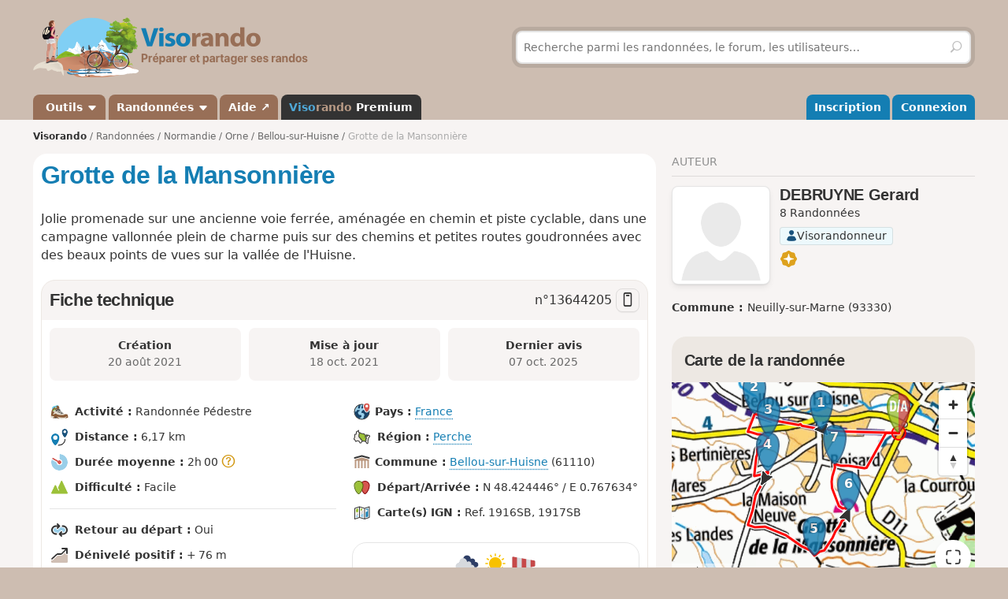

--- FILE ---
content_type: text/html; charset=UTF-8
request_url: https://www.visorando.com/randonnee-grotte-de-la-mansonniere/
body_size: 166120
content:

<!DOCTYPE html>
<html lang="fr">
    <head>
        <meta http-equiv="content-language" content="fr" />
<meta charset="UTF-8"/>
<meta name="viewport" content="width=device-width,initial-scale=1.0">        
    <title>A faire : Grotte de la Mansonnière - Randonnée</title>
    <meta name="description" content="Grotte de la Mansonnière. Fiche de randonnée gratuite avec descriptif et carte IGN ou topographique au 1:25 000 au format PDF. D&#039;autres circuits de randonnée sont disponibles."/>
    <link rel="alternate" type="application/rss+xml" title="Circuits de randonnée Visorando" href="https://www.visorando.com/randonnees.xml" />
    <link rel="canonical" href="https://www.visorando.com/randonnee-grotte-de-la-mansonniere/"/>
        <link href="https://www.visorando.com/css.css?v=1769093109" rel="stylesheet"/>
            <link rel="stylesheet" href="https://www.visorando.com/templatesR/visorando/css/map-lib.css" />
    <link rel="stylesheet" href="https://www.visorando.com/templatesR/visorando/css/pages/mapbox.css?v=1762242169" />
                <script type="text/javascript">
    var _paq = window._paq = window._paq || [];
    _paq.push(['setCustomDimension', 1, 'Free']);
    _paq.push(['setCustomDimension', 2, 'Private_Individual']);
    _paq.push(['setCustomDimension', 3, 'Visitor']);
    _paq.push(['setCustomDimension', 4, 'No']);
    _paq.push(['setCustomDimension', 5, 'rando/showRando']);
    _paq.push(['setCustomDimension', 6, 'A']);
    _paq.push(['trackPageView']);
        _paq.push(['enableLinkTracking']);
    _paq.push(['enableHeartBeatTimer']);
    (function () {
        var u = "//analytics.visorando.com/";
        _paq.push(['setTrackerUrl', u + 'matomo.php']);
        _paq.push(['setSiteId', '1']);
        var d = document, g = d.createElement('script'), s = d.getElementsByTagName('script')[0];
        g.type = 'text/javascript';
        g.async = true;
        g.src = u + 'matomo.js';
        s.parentNode.insertBefore(g, s);
    })();
</script>        
    <meta name="apple-itunes-app" content="app-id=969793415, app-argument=https://www.visorando.com/randonnee-grotte-de-la-mansonniere/"/>
        
    <meta property="og:type" content="website" />
    <meta property="og:url" content="https://www.visorando.com/randonnee-grotte-de-la-mansonniere/" />
    <meta property="og:title" content="Grotte de la Mansonni&egrave;re" />
    <meta property="og:description" content="walk_meta_description" />
    <meta property="og:site_name" content="Visorando" />
    <meta property="og:image" content="https://www.visorando.com/images/inter/m-entree-de-la-grotte-visorando-232258.jpg" />
            <meta property="og:latitude" content="48.424446" />
        <meta property="og:longitude" content="0.767634" />
        <meta property="place:location:latitude" content="48.424446" />
        <meta property="place:location:longitude" content="0.767634" />
        <meta property="twitter:card" content="summary_large_image" />
    <meta property="twitter:url" content="https://www.visorando.com/randonnee-grotte-de-la-mansonniere/" />
    <meta property="twitter:title" content="Grotte de la Mansonni&egrave;re" />
    <meta property="twitter:description" content="walk_meta_description" />
    <meta property="twitter:image" content="https://www.visorando.com/images/inter/m-entree-de-la-grotte-visorando-232258.jpg" />

    <script type="application/ld+json">{"@context":"https://schema.org","@type":"Product","name":"Grotte de la Mansonnière","description":"Jolie promenade sur une ancienne voie ferrée, aménagée en chemin et piste cyclable, dans une campagne vallonnée plein de charme puis sur des chemins et petites routes goudronnées avec des beaux points de vues sur la vallée de l'Huisne.","url":"https://www.visorando.com/randonnee-grotte-de-la-mansonniere/","geo":{"@type":"GeoCoordinates","latitude":"48.424446","longitude":"0.767634"},"address":{"@type":"PostalAddress","addressLocality":"Bellou-sur-Huisne,Orne,France"},"offers":{"@type":"Offer","priceCurrency":"EUR","price":0},"image":"https://www.visorando.com/images/original/entree-de-la-grotte-visorando-232258.jpg","aggregateRating":{"@type":"AggregateRating","ratingValue":4.4,"reviewCount":"5","bestRating":5,"worstRating":0},"review":[{"@type":"Review","datePublished":"2025-10-07T22:17:33+02:00","reviewBody":"Petite randonnée fort sympathique, typique du Perche, donc varié avec quelques chemins creux me rappelant ceux que j'avais connu dans mon enfance en Bretagne.","author":{"@type":"Person","name":"dplahaye"},"reviewRating":{"@type":"Rating","ratingValue":5,"worstRating":0,"bestRating":5}},{"@type":"Review","datePublished":"2023-04-03T09:14:03+02:00","reviewBody":"rando facile et agréable mais peu balisée.","author":{"@type":"Person","name":"Anher"},"reviewRating":{"@type":"Rating","ratingValue":3.7,"worstRating":0,"bestRating":5}},{"@type":"Review","datePublished":"2022-08-08T09:27:15+02:00","reviewBody":"Randonnée facile avec des chemins bien ombragés.\nMême si la grotte n'est pas accessible, lorsque l'on s'en approche on peut sentir la fraîcheur et même l'air frais en sortir par les petites ouvertures aménagées. Effet climatiseur garanti par fortes chaleurs&nbsp;!","author":{"@type":"Person","name":"Patagonie"},"reviewRating":{"@type":"Rating","ratingValue":4.7,"worstRating":0,"bestRating":5}},{"@type":"Review","datePublished":"2022-04-19T18:00:18+02:00","reviewBody":"Petite ballade sympa.\nCependant certains passages très boueux si les jours précédents ont été pluvieux.\nLa grotte en elle même n’est pas exceptionelle.","author":{"@type":"Person","name":"Methy187"},"reviewRating":{"@type":"Rating","ratingValue":4,"worstRating":0,"bestRating":5}},{"@type":"Review","datePublished":"2021-10-18T18:17:08+02:00","reviewBody":"la campagne du Perche est belle et j'ignorai l'existence de la grotte. découverte sympa en sous bois","author":{"@type":"Person","name":"Jean-Michel F1."},"reviewRating":{"@type":"Rating","ratingValue":4.7,"worstRating":0,"bestRating":5}}],"@id":"https://www.visorando.com/randonnee-grotte-de-la-mansonniere/"}</script>        
<link rel="shortcut icon" href="https://www.visorando.com/images/favicons/favicon.ico"/>
<link rel="icon" href="https://www.visorando.com/images/favicons/favicon-16.png" sizes="16x16" type="image/png">
<link rel="icon" href="https://www.visorando.com/images/favicons/favicon-32.png" sizes="32x32" type="image/png">
<link rel="icon" type="image/svg+xml" href="https://www.visorando.com/images/favicons/favicon.svg">
<!--Android-->
<meta name="theme-color" content="#986F57">
<meta name="application-name" content="Visorando">
<meta name="mobile-web-app-capable" content="yes">
<!--iOS-->
<link rel="apple-touch-icon" href="https://www.visorando.com/images/favicons/icon-180.png" sizes="180x180" type="image/png">
<meta name="apple-mobile-web-app-capable" content="yes">
<meta name="apple-mobile-web-app-status-bar-style" content="default">
<meta name="apple-mobile-web-app-title" content="Visorando">

<meta name="google-signin-client_id" content="564074217767-ofteei0v4sv04vjev17eeipnqaf17tsv.apps.googleusercontent.com">
<meta name="verify-v1" content="SrkH0+upkPGLTLLX6rJcrWue1uHFh3XVtz1ye3wlosg="/>

<!--[if lt IE 9]>
<script src="https://www.visorando.com/templatesR/visorando/js/html5shiv.js"></script>
<script src="https://www.visorando.com/templatesR/visorando/js/respond.min.js"></script>
<![endif]-->            </head>
    <body>
                <header class="vr-header">

    <div class="container vr-header--banner xs:hidden">
    <div class="row-flex xs:flex-middle xs:my-6">
        <div class="col xs:12 sm:6">
            <a class="display-inline-block" href="https://www.visorando.com/" title="Visorando">
                <img src="https://www.visorando.com/images/logo/LOGO-VISORANDO.png?v=1688993000"
                     srcset="https://www.visorando.com/images/logo/LOGO-VISORANDO@2x.png?v=1688993000 2x"
                     sizes="350px"
                     width="350"
                     alt="Visorando" />
                <span class="sr-only">Visorando</span>
            </a>
        </div>
        <div class="col xs:12 sm:6 lg:5 lg:offset-1 hidden-xs">
    <div class="searchDiv">
        <span class="vr-icon vr-icon-arrow-sync-v vr-icon vr-icon-animate--spin" style="margin: auto; display: none; color: white;"></span>
        <img id="hiker_loading" src="https://www.visorando.com/images/hiker.gif" height="30" width="30" style="display: none; z-index: 10; position: absolute;">
        <img id="grass_loading_1" src="https://www.visorando.com/images/grass.png" height="20" width="20" style="display: none; z-index: 11; position: absolute; margin-top: 10px">
        <img id="grass_loading_2" src="https://www.visorando.com/images/grass.png" height="20" width="20" style="display: none; z-index: 11; position: absolute; margin-top: 10px">
        <div id="bar_loading" style="display: none; z-index: 9; position: absolute; height: 5px; border-radius: 2px; margin-top: 23px; background-image: repeating-linear-gradient(45deg, #daf8cc, #daf8cc 10px, #98f081 10px, #98f081 20px);"></div>
        <form role="form" method="get" action="https://www.visorando.com/index.php?component=search" class="xs:m-0">
            <div class="searchField">
                <input name="mainSearchInput" type="search" class="input" placeholder="Recherche parmi les randonnées, le forum, les utilisateurs…" minlength="3" required="required"/>
                <input type="hidden" value="search" name="component" />
                <button class="btn btn--ghost btn--square" type="submit" title="Rechercher"><i class="vr-icon vr-icon-search"><span class="sr-only">Rechercher</span></i></button>
            </div>
        </form>
    </div>
</div>
    </div>
</div>
    <div class="vr-header--nav">
        <div class="container">
            <div class="row-flex">
                <nav class="col xs:12" aria-label="Navigation principale">

                                        <div class="vr-header--mobile row-flex xs:flex-middle">
                        <div class="col">
                            <a class="navbar-brand" href="https://www.visorando.com/" title="Visorando">
                                <img src="https://www.visorando.com/images/logo/LOGOTYPE.png"
                                     srcset="https://www.visorando.com/images/logo/LOGOTYPE.svg 2x"
                                     sizes="180px"
                                     alt="Visorando"/>
                                <span class="sr-only">Visorando</span>
                            </a>
                        </div>
                        <div class="col xs:auto xs:ml-auto">
                            <button type="button" class="navbar-toggle vr-navbar--toggle" data-toggle="collapse" data-target="#navbarmobile"><span class="sr-only">Ouvrir la navigation</span></button>
                        </div>
                    </div>

                                        <div class="collapse navbar-collapse" id="navbarmobile">
                        <ul class="nav navbar-nav vr-navbar">
                            <li class="dropdown">
                                <a href="https://www.visorando.com/logiciel-randonnee.html" class="dropdown-toggle" data-toggle="dropdown">&nbsp;Outils&nbsp;<b class="caret"></b></a>
                                <ul class="dropdown-menu">
                                    <li><a href="https://www.visorando.com/logiciel-randonnee.html" id="gotoWalkPlannerFromToolsMenu" title="Tracer un circuit avec le logiciel Visorando"> Tracer un circuit</a></li>
                                                                        <li><a href="https://www.visorando.com/index.php?component=rando&task=importForm" title="Importer un fichier GPX sur votre compte Visorando">Importer une trace GPX</a></li>
                                                                    </ul>
                            </li>
                            <li class="dropdown">
                                <a class="dropdown-toggle" href="https://www.visorando.com/itineraires-randonnees.html" data-toggle="dropdown" title="Parcourir les randonnées.">Randonnées <b class="caret"></b></a>
                                <ul class="dropdown-menu">
                                    <li><a href="https://www.visorando.com/itineraires-randonnees.html" title="Toutes les randonnées sur Visorando">Toutes les randonnées</a></li>
                                    <li><a href="https://www.visorando.com/parcours-velo-vtt.html" title="Parcourir les randonnées à vélo sur Visorando.">Randonnées à vélo</a></li>
                                </ul>
                            </li>
                                                        <li><a href="https://support.visorando.com/" target="_blank" title="Aller au centre d'aide du site et de l'application Visorando" onclick="_paq.push(['trackEvent', 'Help center', 'Clic on help link in navbar'])">Aide ↗</a></li>
                                                            <li><a class="premium" href="https://www.visorando.com/premium.html" title="Découvrez tous les avantages de Visorando Premium"><strong class='vr-text-logo'><span style='color:#4FA7D6;'>Viso</span><span style='color:#B79A85;'>rando</span> Premium</strong></a></li>
                                                    </ul>
                        <ul class="nav navbar-nav navbar-right vr-navbar vr-navbar--mapage">
                                <li><a href="https://www.visorando.com/inscription-visorando.html" title="Créer mon compte sur Visorando">Inscription</a></li>
    <li><a href="https://www.visorando.com/index.php?component=user&task=loginForm" title="Me connecter à mon compte Visorando">Connexion</a></li>
                        </ul>
                    </div>
                </nav>
            </div>
        </div>
    </div>
</header>                        <main role="main">
            <div class="container">
                <div class="row-flex">
                                                                <nav aria-label="Fil d'ariane" class="breadcrumb col xs:12 text--sm" itemscope itemtype="https://schema.org/BreadcrumbList">
        <ol class="xs:py-4">
            <li class="breadcrumb--home xs:hidden"><a href="https://www.visorando.com/" title="Accueil du site">Visorando</a></li>
                                        <li itemprop="itemListElement" itemscope itemtype="http://schema.org/ListItem"><a href="https://www.visorando.com/itineraires-randonnees.html" itemprop="item"><span itemprop="name">Randonnées<meta itemprop="position" content="1" /></span></a></li>
                                <li itemprop="itemListElement" itemscope itemtype="http://schema.org/ListItem"><a href="https://www.visorando.com/randonnee-normandie.html" itemprop="item"><span itemprop="name">Normandie<meta itemprop="position" content="2" /></span></a></li>
                                <li itemprop="itemListElement" itemscope itemtype="http://schema.org/ListItem"><a href="https://www.visorando.com/randonnee-orne.html" itemprop="item"><span itemprop="name">Orne<meta itemprop="position" content="3" /></span></a></li>
                                <li itemprop="itemListElement" itemscope itemtype="http://schema.org/ListItem"><a href="https://www.visorando.com/randonnee-bellou-sur-huisne.html" itemprop="item"><span itemprop="name">Bellou-sur-Huisne<meta itemprop="position" content="4" /></span></a></li>
                                            <li class="breadcrumb--current" itemprop="itemListElement" itemscope itemtype="http://schema.org/ListItem"><span aria-current="Page"><span itemprop="name">Grotte de la Mansonnière<meta itemprop="position" content="5" /></span></span></li>
                        </ol>
    </nav>
                    
                    <div class="content-col col xs:12 md:8 xs:mb-8">
                        







<div class="innerContentVR xs:spacey-4 sm:spacey-8 md:spacey-12">

    <header>
        <div class="row-flex no-gutters xs:mb-2">
            <div class="col">
                <h1 class="xs:my-4 sm:mt-0 jumbo-5">
                                        Grotte de la Mansonnière                                    </h1>
            </div>

                <div class="col xs:12 sm:auto xs:order-first sm:order-initial xs:spacex-2 xs:text-right sm:ml-2">
        <div class="btns-group">
                                                                                                </div>
    </div>

        </div>

        

                    <div class="text--lg xs:mt-4" itemprop="description">
                <p>Jolie promenade sur une ancienne voie ferrée, aménagée en chemin et piste cyclable, dans une campagne vallonnée plein de charme puis sur des chemins et petites routes goudronnées avec des beaux points de vues sur la vallée de l'Huisne.</p>            </div>
        
        
        
        
    
        
    </header>

            <div class="xs:my-4">
                    </div>
    
    <section class="liste-topics-blanc xs:mt-4">
        <header class="liste-topics-blanc-titre xs:flex-middle">
            <h2 class="xs:m-0 flex-fixed">Fiche technique</h2>
            <div class="text--lg">
                n°<span class="select-all">13644205</span>
                                    <a href="#" class="openInApp btn btn-secondary btn--sm btn--square " data-tippy-content="Ouvrir dans l'app" id="openWalkInAppDesktopDatasheetTitle"
                        ><i class="vr-icon vr-icon-device-mobile"></i></a>
                            </div>
        </header>

        <div class="liste-topics-blanc-inner">

            <div class="row gutters--sm">
                <div class="col xs:12 sm:fill">
                    <div class="bg-vr-brown-1 xs:p-2 xs:mb-px sm:p-4 sm:text-center radius--md" data-tippy-content="Date de création de la randonnée">
                        <strong>Création<span class="xs:show"> :</span></strong>
                        <br class="xs:hidden"/>
                        <span class="text-neutral-8">
                            <time datetime='2021-08-20T17:33:19+02:00'> 20 août 2021</time>                        </span>
                    </div>
                </div>
                <div class="col xs:12 sm:fill">
                    <div class="bg-vr-brown-1 xs:p-2 xs:mb-px sm:p-4 sm:text-center radius--md" data-tippy-content="Date de dernière mise à jour de la randonnée">
                        <strong>Mise à jour<span class="xs:show"> :</span></strong>
                        <br class="xs:hidden"/>
                        <span class="text-neutral-8">
                                                            <time datetime='2021-10-18T20:09:24+02:00'> 18 oct. 2021</time>                                                    </span>
                    </div>
                </div>
                                    <div class="col xs:12 sm:fill">
                        <div class="bg-vr-brown-1 xs:p-2 xs:mb-px sm:p-4 sm:text-center radius--md" data-tippy-content="Date du dernier message sur cette randonnée">
                            <strong>Dernier avis<span class="xs:show"> :</span></strong>
                            <br class="xs:hidden"/>
                            <span class="text-neutral-8">
                                                            <time datetime='2025-10-07T22:17:33+02:00'>07 oct. 2025</time>                                                    </span>
                        </div>
                    </div>
                            </div>

            
            <section class="xs:mt-4 sm:mt-8">
                <div class="row-flex vr-walk-datasheet">
    <div class="col xs:12 sm:6">
        <ul class="list-unstyled">
            <li>
                <img src="https://www.visorando.com/img/fiches/mode-pied.min.png" alt="Pédestre" title="Pédestre" height="25" width="25" role="presentation" />                <div class="vr-walk-datasheet--dataset">
                    <strong>Activité&nbsp;:</strong>
                    Randonnée Pédestre                </div>
            </li>
            <li>
                <img src="https://www.visorando.com/img/fiches/datasheet/distance.svg" alt="↔" title="Distance" height="25" width="25" role="presentation" />                <div class="vr-walk-datasheet--dataset">
                    <strong>Distance&nbsp;:</strong>
                    6,17&nbsp;km                </div>
            </li>
            <li>
                <img src="https://www.visorando.com/img/fiches/datasheet/duration.svg" alt="◔" title="Durée" height="25" width="25" role="presentation" />                <div class="vr-walk-datasheet--dataset">
                    <strong>Durée moyenne&nbsp;:</strong>
                    2h&thinsp;00&nbsp;<i class="vr-icon vr-icon-help-sign vr-tooltip" data-tippy-content="Durée moyenne calculée sur la base de la distance, du dénivelé et d'une vitesse de 3,5km/h. Pour un marcheur moyen, cette durée comprend des pauses raisonnables."></i>                </div>
            </li>
            <li>
                <img src="https://www.visorando.com/img/fiches/datasheet/level-1.svg" alt="▲" title="Facile" height="25" width="25" role="presentation" style="color:#9CC139" />                <div class="vr-walk-datasheet--dataset">
                    <strong>Difficulté&nbsp;:</strong>
                    Facile                </div>
            </li>
            <li>
                <hr/>
            </li>
            <li>
                <img src="https://www.visorando.com/img/fiches/datasheet/trace-loop.svg" alt="⚐" title="Retour au départ" height="25" width="25" role="presentation" />                <div class="vr-walk-datasheet--dataset">
                    <strong>Retour au départ&nbsp;:</strong>
                    Oui                </div>
            </li>
            <li>
                <img src="https://www.visorando.com/img/fiches/datasheet/elevation-up.svg" alt="↗" title="Dénivelé positif" height="25" width="25" role="presentation" />                <div class="vr-walk-datasheet--dataset">
                    <strong>Dénivelé positif&nbsp;:</strong>
                    +&thinsp;76&nbsp;m                </div>
            </li>
            <li>
                <img src="https://www.visorando.com/img/fiches/datasheet/elevation-down.svg" alt="↘" title="Dénivelé négatif" height="25" width="25" role="presentation" />                <div class="vr-walk-datasheet--dataset">
                    <strong>Dénivelé négatif&nbsp;:</strong>
                    -&thinsp;76&nbsp;m                </div>
            </li>
            <li>
                <hr/>
            </li>
            <li>
                <img src="https://www.visorando.com/img/fiches/datasheet/point-high.svg" alt="▲" title="Point haut" height="25" width="25" role="presentation" />                <div class="vr-walk-datasheet--dataset">
                    <strong>Point haut&nbsp;:</strong>
                    200&nbsp;m                </div>
            </li>
            <li>
                <img src="https://www.visorando.com/img/fiches/datasheet/point-low.svg" alt="▼" title="Point bas" height="25" width="25" role="presentation" />                <div class="vr-walk-datasheet--dataset">
                    <strong>Point bas&nbsp;:</strong>
                    123&nbsp;m                </div>
            </li>
        </ul>
    </div>
    <div class="col xs:12 sm:6">
        <ul class="list-unstyled">
                            <li>
                    <div class="vr-walk-datasheet--dataset">
                        <img src="https://www.visorando.com/img/fiches/datasheet/country.svg" alt="⚐" title="Pays" height="25" width="25" role="presentation" />                        <strong>Pays&nbsp;:</strong>
                        <a href="https://www.visorando.com/randonnee-france.html#walks">France</a>
                    </div>
                </li>
                                        <li>
                    <img src="https://www.visorando.com/img/fiches/datasheet/area.svg" alt="⚐" title="Région" height="25" width="25" role="presentation" />                    <div class="vr-walk-datasheet--dataset">
                        <strong>Région&nbsp;:</strong>
                                                    <a href="https://www.visorando.com/randonnee-perche.html#walks">Perche</a>                    </div>
                </li>
                                        <li>
                    <div class="vr-walk-datasheet--dataset">
                        <img src="https://www.visorando.com/img/fiches/datasheet/municipality.svg" alt="⚐" title="Commune" height="25" width="25" role="presentation" />                        <strong>Commune&nbsp;:</strong>
                        <a href="https://www.visorando.com/randonnee-bellou-sur-huisne.html#walks">Bellou-sur-Huisne</a>&nbsp;(61110)                    </div>
                </li>
                            
                            <li>
                    <img src="https://www.visorando.com/img/fiches/datasheet/trace-start-end.svg" alt="⚑" title="Départ/Arrivée" height="25" width="25" role="presentation" />                    <div class="vr-walk-datasheet--dataset">
                        <strong>Départ/Arrivée&nbsp;:</strong>
                        N 48.424446° / E 0.767634°                    </div>
                </li>
                                                    <li>
                    <img src="https://www.visorando.com/img/fiches/datasheet/ign.svg" alt="❏" title="Carte IGN" height="25" width="25" role="presentation" />                    <div class="vr-walk-datasheet--dataset">
                        <strong>Carte(s) IGN&nbsp;:</strong>
                        Ref. 1916SB, 1917SB                    </div>
                </li>
                        
            
                <li class="xs:mt-8">
                    <div class='radius--lg border xs:text-center text-neutral-8 w-full'>
                        <div class="weather-widget xs:p-base">
                            <div>
                                <img width='32' height='32' src='https://www.visorando.com/img/weather/forecast/04d.svg'/>
                                <img width='32' height='32' src='https://www.visorando.com/img/weather/forecast/01d.svg'/>
                                <img width='32' height='32' src='https://www.visorando.com/img/weather/forecast/51d.svg'/>
                            </div>
                            <div class="md:text--lg">Météo détaillée heure par heure</div>
                        </div>
                        <div class="bera-widget xs:p-base xs:mb-base border-t border-b" style="display:none">
                            <div class='xs:spacex-2'>
                                <img title='1/5' alt='' width='28' height='28' src='https://www.visorando.com/img/weather/BERA/1.svg'/>
                                <img title='2/5' alt='' width='28' height='28' src='https://www.visorando.com/img/weather/BERA/2.svg'/>
                                <img title='4/5' alt='' width='28' height='28' src='https://www.visorando.com/img/weather/BERA/4.svg'/>
                            </div>
                            <div class='md:text--lg'>Bulletins d'estimation du risque d'avalanche</div>
                        </div>
                        <div class="xs:p-base xs:pt-0">
                            <a class="btn w-full btn-secondary active " target="_blank" rel="nofollow" title='Visorando Premium' href="#" onclick="
    _paq.push(['trackEvent',
        'Weather',
        'Weather Premium CTA',
        'Click on Club link in weather forecast promo section',
        

    ]);">
                                Découvrez Visorando Premium                                <i class="vr-icon vr-icon-premium-macaron macaron-ring text-yellow"></i>
                            </a>
                        </div>
                    </div>
                </li>

            
        </ul>
    </div>
</div>            </section>

                <div class="xs:mt-8 md:mt-12">

        <div class="h2 xs:show">Téléchargements</div>

        <div class="row-flex gutters--xs">
            <div class="col xs:12 sm:auto">
                                    <a class="btn btn--success w-full  openInApp" href="#"
                        onclick="
    _paq.push(['trackEvent',
        'Open in app from desktop',
        'Open in app from desktop datasheet',
        'Click on button Open in app from desktop website on the datasheet of walk page',
        

    ]);" title="Ouvrir dans l'app">
                        <i class="vr-icon vr-icon-device-mobile"></i>
                        Ouvrir dans l'app                    </a>
                            </div>
        </div>
        <div class="row-flex gutters--xs">
            <div class="col xs:6 sm:auto xs:mt-4">
                                    <a class="btn w-full notforbot registerSimpleButtonInList" data="component=rando&task=gpxRandoPre&response=json&idRandonnee=miIdkGrbW8EfACzh8d3-Xw"
                        onclick="
    _paq.push(['trackEvent',
        'Download GPX anonymous',
        'Download GPX datasheet anonymous',
        'Click on Download GPX on datasheet of walk page when anonymous',
        

    ]);" title="Télécharger la trace de la randonnée (GPX)">
                        <i class="vr-icon vr-icon-download"></i>
                        <span class="xs:hidden">Télécharger le GPX</span>
                        <span class="xs:show">GPX</span>
                    </a>
                            </div>

            <div class="col xs:6 sm:auto xs:mt-4">
                                    <a class="btn w-full notforbot registerSimpleButtonInList" data="component=rando&task=pdfRandoPre&response=json&idRandonnee=13644205"
                        onclick="
    _paq.push(['trackEvent',
        'Download PDF anonymous',
        'Download PDF datasheet anonymous',
        'Click on Download PDF on datasheet of walk page when anonymous',
        

    ]);" title="Télécharger la fiche complète de la randonnée (PDF)">
                        <i class="vr-icon vr-icon-download"></i>
                        <span class="xs:hidden">Télécharger le PDF</span>
                        <span class="xs:show">PDF</span>
                    </a>
                            </div>

                    </div>
    </div>


        </div>
    </section>

            <section class="xs:mt-4">
            <h2>Photos</h2>
                            <div class="row-flex xs:mb-4">
                                            <div class="col xs:6 sm:auto xs:mb-4">
                            <a href="javascript:;" class="thumbnail showPhotoOnOverlay"
                               data="component=ajax&task=showPhoto&idPhoto=232258"
                                onclick="
    _paq.push(['trackEvent',
        'Photo',
        'View photo',
        'Click on a photo on a walk page when anonymous',
        

    ]);" >
                                <img src="https://www.visorando.com/images/thumbnail/t-entree-de-la-grotte-visorando-232258.jpg"
                                     alt="entr&eacute;e de la grotte"
                                     title="entr&eacute;e de la grotte"
                                     width="120" height="80"
                                     loading="lazy"/>
                            </a>
                        </div>
                                            <div class="col xs:6 sm:auto xs:mb-4">
                            <a href="javascript:;" class="thumbnail showPhotoOnOverlay"
                               data="component=ajax&task=showPhoto&idPhoto=232255"
                                onclick="
    _paq.push(['trackEvent',
        'Photo',
        'View photo',
        'Click on a photo on a walk page when anonymous',
        

    ]);" >
                                <img src="https://www.visorando.com/images/thumbnail/t-chemin-creux-visorando-232255.jpg"
                                     alt="chemin creux"
                                     title="chemin creux"
                                     width="80" height="120"
                                     loading="lazy"/>
                            </a>
                        </div>
                                            <div class="col xs:6 sm:auto xs:mb-4">
                            <a href="javascript:;" class="thumbnail showPhotoOnOverlay"
                               data="component=ajax&task=showPhoto&idPhoto=232252"
                                onclick="
    _paq.push(['trackEvent',
        'Photo',
        'View photo',
        'Click on a photo on a walk page when anonymous',
        

    ]);" >
                                <img src="https://www.visorando.com/images/thumbnail/t-l-angenardiere-visorando-232252.jpg"
                                     alt="L&#039;Angenardi&egrave;re"
                                     title="L&#039;Angenardi&egrave;re"
                                     width="120" height="80"
                                     loading="lazy"/>
                            </a>
                        </div>
                                            <div class="col xs:6 sm:auto xs:mb-4">
                            <a href="javascript:;" class="thumbnail showPhotoOnOverlay"
                               data="component=ajax&task=showPhoto&idPhoto=232246"
                                onclick="
    _paq.push(['trackEvent',
        'Photo',
        'View photo',
        'Click on a photo on a walk page when anonymous',
        

    ]);" >
                                <img src="https://www.visorando.com/images/thumbnail/t-un-ane-croise-en-chemin-visorando-232246.jpg"
                                     alt="un &acirc;ne crois&eacute; en chemin"
                                     title="un &acirc;ne crois&eacute; en chemin"
                                     width="120" height="80"
                                     loading="lazy"/>
                            </a>
                        </div>
                                    </div>
                    </section>
    
    <div class="xs:mt-4">
        
            <div class="vr-contribution-block radius--md xs:p-4 sm:p-8">
            <div class="row-flex xs:flex-middle">
                <div class="col xs:auto sm:mx-8 xs:text-center">
                    <img src="https://www.visorando.com/templatesR/visorando/css/images/donation/donator-badge-2026.svg" height="120" width="120" alt="badge 2024" title="Badge donateur 2024" />
                </div>
                <div class="col xs:fill">
                    <p class="xs:mb-4 sm:text--lg">Pour continuer à proposer des <strong>fonctionnalités gratuites et pratiques</strong> en randonnée, soutenez-nous en donnant un petit coup de pouce&nbsp;!</p>
                    <a target="_blank" title="Faire une contribution libre" id="goToDonationBlock"  href="https://www.visorando.com/index.php?component=user&task=register&from=donationCommande&urlRedirect=https%3A%2F%2Fwww.visorando.com%2Findex.php%3Fcomponent%3Dcommande%26task%3DredirectToStripeCheckout%26type%3D25%26currency%3DEUR" class="btn btn--white"><i class="vr-icon vr-icon-like xs:hidden"></i><span>Je donne un coup de pouce</span></a>
                </div>
            </div>
        </div>

        </div>

    
                
            <section>
                <header>
                    <h2>Description de la randonnée</h2>
                </header>
                <article>
                    <p>Se garer sur le parking de l'ancienne gare de <a href="https://www.visorando.com/randonnee-bellou-sur-huisne.html">Bellou-sur-Huisne</a>, aujourd'hui désaffectée.</p>
<p>(<strong style="color: red;">D/A</strong>) Partir à l'Ouest et suivre la voie verte en direction de <a href="https://www.visorando.com/randonnee-mortagne-au-perche.html">Mortagne-au-Perche</a> (la voie verte emprunte la plate-forme de l'ancienne voie ferrée).</p>
<p>(<strong style="color: red;">1</strong>) Traverser la Route de Saint-Paterne (église de Bellou sur la droite). Traverser ensuite la D920 et continuer sur la voie verte. Longer le cimetière puis aller jusqu'à une intersection avec un chemin.</p>
<p>(<strong style="color: red;">2</strong>) Emprunter à gauche le Chemin de la Fosse à la Fille. Traverser de nouveau la D920, (<strong>attention</strong>, pas de passage protégé) et la suivre à gauche sur une vingtaine de mètres puis s'engager dans un chemin sur la droite. Suivre ce chemin pendant environ 200 m jusqu'à un croisement de trois chemins (non figuré sur la carte).</p>
<p>(<strong style="color: red;">3</strong>) Tourner alors à droite en direction des Petites Bertinières. <em>Le chemin peut être humide en hiver</em>. Dépasser quelques maisons et poursuivre au Sud. Déboucher sur la petite Route des Bertinières et la suivre à gauche en légère montée. Rejoindre aussitôt la Route de Saint-Paterne et la suivre dans le prolongement pendant une cinquantaine de mètres.</p>
<p>(<strong style="color: red;">4</strong>) Prendre alors à droite la route en direction de La Gicquetière. Dépasser ce lieu-dit et sa ferme et bifurquer aussitôt à gauche en direction de l'Angenadière. Dépasser ce lieu-dit et prolonger sur un chemin de terre.</p>
<p>(<strong style="color: red;">5</strong>) Au croisement, tourner à gauche et descendre un vallon en direction de la <a href="https://www.visorando.com/randonnee-grotte-de-la-mansonniere.html">Grotte de la Mansonnière</a>.</p>
<p>(<strong style="color: red;">6</strong>) À l'intersection suivante, tourner à gauche et trouver aussitôt la grotte sur la droite. Continuer le chemin au Nord, en direction de La Petite Mansonnière.</p>
<p>(<strong style="color: red;">7</strong>) Arrivé à La Petite Mansonnière, prendre un chemin sur la droite. Le chemin vire à gauche et rejoint plus loin la voie verte. Tourner alors à droite arriver rapidement au parking de l'ancienne gare (<strong style="color: red;">D/A</strong>).</p>                </article>
            </section>

                
                            <section>
                
<h2>Points de passage</h2>


<ol class="list-unstyled">
    <li><strong style='color: #ff0000;' data-tippy-content='Départ/Arrivée'>D/A</strong> : km&nbsp;0 - alt. 124&nbsp;m - Ancienne gare de Bellou-sur-Huisne</li><li><strong style='color: #ff0000;' data-tippy-content='Point de passage&nbsp;1'>1</strong> : km&nbsp;0.83 - alt. 128&nbsp;m - <a href='https://www.visorando.com/randonnee-eglise-saint-paterne-bellou-sur-huisne.html'>Église Saint-Paterne (Bellou-sur-Huisne)</a></li><li><strong style='color: #ff0000;' data-tippy-content='Point de passage&nbsp;2'>2</strong> : km&nbsp;1.56 - alt. 136&nbsp;m - Chemin de la fosse à la Fille - <a href='https://www.visorando.com/randonnee-huine.html'>Huisne (rivière) - Affluent de la Sarthe</a></li><li><strong style='color: #ff0000;' data-tippy-content='Point de passage&nbsp;3'>3</strong> : km&nbsp;2 - alt. 149&nbsp;m - Chemin des Petites Bertinières </li><li><strong style='color: #ff0000;' data-tippy-content='Point de passage&nbsp;4'>4</strong> : km&nbsp;2.63 - alt. 178&nbsp;m - Route de la Gicquetière</li><li><strong style='color: #ff0000;' data-tippy-content='Point de passage&nbsp;5'>5</strong> : km&nbsp;4.05 - alt. 191&nbsp;m - Chemin de la grotte de la Mansonniere</li><li><strong style='color: #ff0000;' data-tippy-content='Point de passage&nbsp;6'>6</strong> : km&nbsp;4.68 - alt. 149&nbsp;m - <a href='https://www.visorando.com/randonnee-grotte-de-la-mansonniere.html'>Grotte de la Mansonnière</a></li><li><strong style='color: #ff0000;' data-tippy-content='Point de passage&nbsp;7'>7</strong> : km&nbsp;5.26 - alt. 136&nbsp;m - La petite Mansonnière</li><li><strong style='color: #ff0000;' data-tippy-content='Départ/Arrivée'>D/A</strong> : km&nbsp;6.17 - alt. 124&nbsp;m - Ancienne gare de Bellou-sur-Huisne</li></ol>
            </section>
        
    
    
    
            <section>
            <header>
                <h2>À voir</h2>
            </header>
            <article>
                <p>La Grotte de la Mansonnière a été classée site Natura 2000 en 2004 au titre de la direction Faune-Flore. Ancienne carrière, elle a été utilisée pendant des siècles pour l'extraction de pierre de construction. L'exploitation a cessé après la grande guerre et une guinguette y a été installée. De 1951 à 1961, la grotte a accueilli une champignonnière. Aujourd'hui, des chauves-souris y ont trouvé refuge.</p>            </article>
                    </section>
    
    <footer class="text-neutral-7">
        <p>Soyez toujours prudent et prévoyant lors d'une randonnée. Visorando et l'auteur de cette fiche ne pourront pas être tenus responsables en cas d'accident ou de désagrément quelconque survenu sur ce circuit.</p>
        
            <div class="xs:mt-8 md:mt-12">

        <div class="h2 xs:show">Téléchargements</div>

        <div class="row-flex gutters--xs">
            <div class="col xs:12 sm:auto">
                                    <a class="btn btn--success w-full  openInApp" href="#"
                        onclick="
    _paq.push(['trackEvent',
        'Open in app from desktop',
        'Open in app from desktop bottom',
        'Click on button Open in app from desktop website on the bottom of walk page',
        

    ]);" title="Ouvrir dans l'app">
                        <i class="vr-icon vr-icon-device-mobile"></i>
                        Ouvrir dans l'app                    </a>
                            </div>
        </div>
        <div class="row-flex gutters--xs">
            <div class="col xs:6 sm:auto xs:mt-4">
                                    <a class="btn w-full notforbot registerSimpleButtonInList" data="component=rando&task=gpxRandoPre&response=json&idRandonnee=miIdkGrbW8EfACzh8d3-Xw"
                        onclick="
    _paq.push(['trackEvent',
        'Download GPX anonymous',
        'Download GPX datasheet anonymous',
        'Click on Download GPX on bottom of walk page when anonymous',
        

    ]);" title="Télécharger la trace de la randonnée (GPX)">
                        <i class="vr-icon vr-icon-download"></i>
                        <span class="xs:hidden">Télécharger le GPX</span>
                        <span class="xs:show">GPX</span>
                    </a>
                            </div>

            <div class="col xs:6 sm:auto xs:mt-4">
                                    <a class="btn w-full notforbot registerSimpleButtonInList" data="component=rando&task=pdfRandoPre&response=json&idRandonnee=13644205"
                        onclick="
    _paq.push(['trackEvent',
        'Download PDF anonymous',
        'Download PDF bottom anonymous',
        'Click on Download PDF on bottom of walk page when anonymous',
        

    ]);" title="Télécharger la fiche complète de la randonnée (PDF)">
                        <i class="vr-icon vr-icon-download"></i>
                        <span class="xs:hidden">Télécharger le PDF</span>
                        <span class="xs:show">PDF</span>
                    </a>
                            </div>

                    </div>
    </div>

    </footer>

                <div class="liste-topics">
            <a name="reviews"></a>
            <div class="xs:text-center">
                <h2>Avis et discussion</h2>
            </div>

            
                
                                                            <div class="clearfix">
                            <div class="row-flex xs:my-8 sm:mb-12">
                                <div class="col xs:12 sm:6 xs:text-center xs:mb-8 sm:my-auto">
                                    <div class="h1 xs:my-0">
                                        <span>4.4</span>&nbsp;/&nbsp;<span>5</span>
                                    </div>
                                    <figure class="text--xl xs:my-2">
                                        <span class='nowrap'><i class='vr-icon vr-icon-star text-yellow' role='presentation'></i><i class='vr-icon vr-icon-star text-yellow' role='presentation'></i><i class='vr-icon vr-icon-star text-yellow' role='presentation'></i><i class='vr-icon vr-icon-star text-yellow' role='presentation'></i><i class='vr-icon vr-icon-star-half text-yellow' role='presentation'></i></span>                                    </figure>
                                    <div>Sur la base de <span>5</span> avis</div>
                                    <hr class="sm:hidden md:hidden lg:hidden xs:mb-2"/>
                                </div>
                                <div class="col xs:12 sm:6 sm:mt-4 sm:flex-middle">
                                    <div class="row-flex xs:text-center">

                                                                                    <div class="col xs:fill sm:12">
                                                <strong>Fiabilité de la description</strong>
                                                <br class="sm:hidden md:hidden lg:hidden"/>
                                                <span>4.8 / 5</span>
                                            </div>
                                        
                                        <div class="col xs:fill sm:12">
                                            <strong>Facilité à suivre l'itinéraire</strong>
                                            <br class="sm:hidden md:hidden lg:hidden"/>
                                            <span>4.4 / 5</span>
                                        </div>
                                        <div class="col xs:fill sm:12">
                                            <strong class="xs:text-center sm:text-left">Intérêt du circuit de randonnée</strong>
                                            <br class="sm:hidden md:hidden lg:hidden"/>
                                            <span>4 / 5</span>
                                        </div>
                                    </div>
                                </div>
                            </div>
                        </div>
                    
                    <div id="topics-rando">
                        

<div class="topic clearfix post-verified">
    <a id="1019859" class="anchor-offset"></a>
    <div class="topic-info-auteur sm:pt-0">
        <div class="xs:mb-2 xs:hidden">
                            <img class="radius--md profile-pic profile-pic--sm sm:mx-auto thumbnail"
                     src="https://www.visorando.com/images/profile/vr-pp-default.png"
                     alt="dplahaye"
                     title="dplahaye"
                     width="120" height="120"/>
                    </div>
        <div>
                            <span>dplahaye</span>
                                                        </div>
    </div>

    <article class="topic-content clearfix">
        <header class="topic-date">
            <time datetime='2025-10-07T22:17:33+02:00'>07 oct. 2025 à 22:17</time>                                </header>
        <div class="topic-text">
                            <div>
                    <p>
                        <strong>Note globale</strong>&nbsp;:
                        <span>5</span> / <span>5</span>
                    </p>
                </div>
                <p>
                    <strong>Date de la randonnée</strong>&nbsp;: 01 oct. 2025<br/>
                                            <strong>Fiabilité de la description</strong>&nbsp;: Non utilisé / Inapplicable<br/>
                                        <strong>Facilité à suivre l'itinéraire</strong>&nbsp;: ★★★★★ Très bien<br/>
                    <strong>Intérêt du circuit de randonnée</strong>&nbsp;: ★★★★★ Très bien<br/>
                                            <strong>Circuit très fréquenté</strong>&nbsp;: Non<br/>
                                    </p>
                        <p>Petite randonnée fort sympathique, typique du Perche, donc varié avec quelques chemins creux me rappelant ceux que j'avais connu dans mon enfance en Bretagne.</p>                    </div>
    </article>
    </div>


<div class="topic clearfix post-verified">
    <a id="599705" class="anchor-offset"></a>
    <div class="topic-info-auteur sm:pt-0">
        <div class="xs:mb-2 xs:hidden">
                            <img class="radius--md profile-pic profile-pic--sm sm:mx-auto thumbnail"
                     src="https://www.visorando.com/images/profile/vr-pp-default.png"
                     alt="Anher"
                     title="Anher"
                     width="120" height="120"/>
                    </div>
        <div>
                            <span>Anher</span>
                                                        </div>
    </div>

    <article class="topic-content clearfix">
        <header class="topic-date">
            <time datetime='2023-04-03T09:14:03+02:00'>03 avr. 2023 à 09:14</time>                                </header>
        <div class="topic-text">
                            <div>
                    <p>
                        <strong>Note globale</strong>&nbsp;:
                        <span>3.7</span> / <span>5</span>
                    </p>
                </div>
                <p>
                    <strong>Date de la randonnée</strong>&nbsp;: 30 mars 2023<br/>
                                            <strong>Fiabilité de la description</strong>&nbsp;: ★★★★☆ Bien<br/>
                                        <strong>Facilité à suivre l'itinéraire</strong>&nbsp;: ★★★☆☆ Moyen<br/>
                    <strong>Intérêt du circuit de randonnée</strong>&nbsp;: ★★★★☆ Bien<br/>
                                            <strong>Circuit très fréquenté</strong>&nbsp;: Oui<br/>
                                    </p>
                        <p>rando facile et agréable mais peu balisée.</p>                    </div>
    </article>
    </div>


<div class="topic clearfix post-verified">
    <a id="521706" class="anchor-offset"></a>
    <div class="topic-info-auteur sm:pt-0">
        <div class="xs:mb-2 xs:hidden">
                            <img class="radius--md profile-pic profile-pic--sm sm:mx-auto thumbnail"
                     src="https://www.visorando.com/images/profile/vr-pp-default.png"
                     alt="Patagonie"
                     title="Patagonie"
                     width="120" height="120"/>
                    </div>
        <div>
                            <span>Patagonie</span>
                                                        </div>
    </div>

    <article class="topic-content clearfix">
        <header class="topic-date">
            <time datetime='2022-08-08T09:27:15+02:00'>08 août 2022 à 09:27</time>                                </header>
        <div class="topic-text">
                            <div>
                    <p>
                        <strong>Note globale</strong>&nbsp;:
                        <span>4.7</span> / <span>5</span>
                    </p>
                </div>
                <p>
                    <strong>Date de la randonnée</strong>&nbsp;: 07 août 2022<br/>
                                            <strong>Fiabilité de la description</strong>&nbsp;: ★★★★★ Très bien<br/>
                                        <strong>Facilité à suivre l'itinéraire</strong>&nbsp;: ★★★★☆ Bien<br/>
                    <strong>Intérêt du circuit de randonnée</strong>&nbsp;: ★★★★★ Très bien<br/>
                                            <strong>Circuit très fréquenté</strong>&nbsp;: Non<br/>
                                    </p>
                        <p>Randonnée facile avec des chemins bien ombragés.<br />
Même si la grotte n'est pas accessible, lorsque l'on s'en approche on peut sentir la fraîcheur et même l'air frais en sortir par les petites ouvertures aménagées. Effet climatiseur garanti par fortes chaleurs&nbsp;!</p>                    </div>
    </article>
    </div>


<div class="topic clearfix post-verified">
    <a id="482115" class="anchor-offset"></a>
    <div class="topic-info-auteur sm:pt-0">
        <div class="xs:mb-2 xs:hidden">
                            <img class="radius--md profile-pic profile-pic--sm sm:mx-auto thumbnail"
                     src="https://www.visorando.com/images/profile/vr-pp-default.png"
                     alt="Methy187"
                     title="Methy187"
                     width="120" height="120"/>
                    </div>
        <div>
                            <span>Methy187</span>
                                                        </div>
    </div>

    <article class="topic-content clearfix">
        <header class="topic-date">
            <time datetime='2022-04-19T18:00:18+02:00'>19 avr. 2022 à 18:00</time>                                </header>
        <div class="topic-text">
                            <div>
                    <p>
                        <strong>Note globale</strong>&nbsp;:
                        <span>4</span> / <span>5</span>
                    </p>
                </div>
                <p>
                    <strong>Date de la randonnée</strong>&nbsp;: 17 avr. 2022<br/>
                                            <strong>Fiabilité de la description</strong>&nbsp;: ★★★★★ Très bien<br/>
                                        <strong>Facilité à suivre l'itinéraire</strong>&nbsp;: ★★★★★ Très bien<br/>
                    <strong>Intérêt du circuit de randonnée</strong>&nbsp;: ★★☆☆☆ Décevant<br/>
                                            <strong>Circuit très fréquenté</strong>&nbsp;: Non<br/>
                                    </p>
                        <p>Petite ballade sympa.<br />
Cependant certains passages très boueux si les jours précédents ont été pluvieux.<br />
La grotte en elle même n’est pas exceptionelle.</p>                    </div>
    </article>
    </div>


<div class="topic clearfix post-verified">
    <a id="415114" class="anchor-offset"></a>
    <div class="topic-info-auteur sm:pt-0">
        <div class="xs:mb-2 xs:hidden">
                            <img class="radius--md profile-pic profile-pic--sm sm:mx-auto thumbnail"
                     src="https://www.visorando.com/images/profile/vr-pp-default.png"
                     alt="Jean-Michel F1."
                     title="Jean-Michel F1."
                     width="120" height="120"/>
                    </div>
        <div>
                            <span>Jean-Michel F1.</span>
                                                        </div>
    </div>

    <article class="topic-content clearfix">
        <header class="topic-date">
            <time datetime='2021-10-18T18:17:08+02:00'>18 oct. 2021 à 18:17</time>                                </header>
        <div class="topic-text">
                            <div>
                    <p>
                        <strong>Note globale</strong>&nbsp;:
                        <span>4.7</span> / <span>5</span>
                    </p>
                </div>
                <p>
                    <strong>Date de la randonnée</strong>&nbsp;: 15 oct. 2021<br/>
                                            <strong>Fiabilité de la description</strong>&nbsp;: ★★★★★ Très bien<br/>
                                        <strong>Facilité à suivre l'itinéraire</strong>&nbsp;: ★★★★★ Très bien<br/>
                    <strong>Intérêt du circuit de randonnée</strong>&nbsp;: ★★★★☆ Bien<br/>
                                            <strong>Circuit très fréquenté</strong>&nbsp;: Non<br/>
                                    </p>
                        <p>la campagne du Perche est belle et j'ignorai l'existence de la grotte. découverte sympa en sous bois</p>                    </div>
    </article>
    </div>
                    </div>

                                                        </div>
        </div>


    
    <div class="route-sheet--nearby">
        <h2 class="h1 text-neutral-9">Autres randonnées dans le secteur</h2>
        <div class="xs:mb-4">
                            
<div class="vr-card vr-card--rando clearfix">
    <a id="blockRando_4019968" class="anchor-offset"></a>
        
    <a class="card--link" title="Le Perche et ses collines au départ de Rémalard" href="https://www.visorando.com/randonnee-le-perche-et-ses-collines-au-depart-de-r/">
        <header class="xs:mb-4">

            <h3 class="card--title disp-in xs:m-0">
                <img src="https://www.visorando.com/img/fiches/mode-pied.min.png" alt="Pédestre" title="Pédestre" height="25" width="25" role="presentation" class="text-icon" />                Le Perche et ses collines au départ de Rémalard            </h3>

            <div class="xs:mt-4 tags-list">
                                    <span class='tag text-neutral-9' style='background: #FFD7C4'><img
                src='https://www.visorando.com/images/profile/types/multi-club.png'
                width='28' height='28' />Association / Club / AMM</span>                                            </div>

        </header>

                    <img src="https://www.visorando.com/images/thumbnail/t-lieu-dit-la-touche-visorando-204367.jpg" alt="Le Perche et ses collines au départ de Rémalard" title="Le Perche et ses collines au départ de Rémalard" border="0" class="pull-right xs:ml-4 radius--sm" loading="lazy" decoding="async" fetchpriority="low" width="119" height="90" />
        
        <div class="card--datasheet">
                        <span class="tag tag--muted">
                <img src="https://www.visorando.com/img/fiches/datasheet/distance.svg" alt="↔" title="Distance" height="25" width="25" role="presentation" /><span>22,60&nbsp;km</span>
            </span>
            <span class="tag tag--muted">
                <img src="https://www.visorando.com/img/fiches/datasheet/elevation-up.svg" alt="↗" title="Dénivelé positif" height="25" width="25" role="presentation" /><span>+288&nbsp;m</span>
            </span>
            <span class="tag tag--muted">
                <img src="https://www.visorando.com/img/fiches/datasheet/elevation-down.svg" alt="↘" title="Dénivelé négatif" height="25" width="25" role="presentation" /><span>-288&nbsp;m</span>
            </span>
            <span class="tag tag--muted">
                <img src="https://www.visorando.com/img/fiches/datasheet/duration.svg" alt="◔" title="Durée" height="25" width="25" role="presentation" /><span>7h&thinsp;15</span>
            </span>
            <span class="tag tag--muted">
                <img src="https://www.visorando.com/img/fiches/datasheet/level-3.svg" alt="▲" title="Difficile" height="25" width="25" role="presentation" style="color:#D6564E" />Difficile            </span>
                            <br/>
                <span class="tag tag--muted">
                    <img src="https://www.visorando.com/img/fiches/datasheet/trace-start.svg" alt="⚑" title="Départ" height="25" width="25" role="presentation" /><span>Départ à Rémalard                                                    (Orne)
                                            </span>
                </span>
                    </div>
                    <div class="card--intro">
                Cette randonnée dans la campagne de Rémalard vous fera découvrir les paysages percherons&nbsp;: colline, bois, ruisseaux, maisons typiques, châteaux.            </div>
            </a>

    </div>

                
                            
<div class="vr-card vr-card--rando clearfix">
    <a id="blockRando_65704" class="anchor-offset"></a>
        
    <a class="card--link" title="De Moutiers-au-Perche à La Ferté-Vidame" href="https://www.visorando.com/randonnee-moutiers-au-perche-a-la-ferte-vidame/">
        <header class="xs:mb-4">

            <h3 class="card--title disp-in xs:m-0">
                <img src="https://www.visorando.com/img/fiches/mode-pied.min.png" alt="Pédestre" title="Pédestre" height="25" width="25" role="presentation" class="text-icon" />                De Moutiers-au-Perche à La Ferté-Vidame            </h3>

            <div class="xs:mt-4 tags-list">
                                    <span class='tag text-neutral-9' style='background: #FFD7C4'><img
                src='https://www.visorando.com/images/profile/types/multi-club.png'
                width='28' height='28' />Association / Club / AMM</span>                                            </div>

        </header>

                    <img src="https://www.visorando.com/images/thumbnail/t-la-ferte-vidame-visorando-11621.jpg" alt="De Moutiers-au-Perche à La Ferté-Vidame" title="De Moutiers-au-Perche à La Ferté-Vidame" border="0" class="pull-right xs:ml-4 radius--sm" loading="lazy" decoding="async" fetchpriority="low" width="80" height="120" />
        
        <div class="card--datasheet">
                        <span class="tag tag--muted">
                <img src="https://www.visorando.com/img/fiches/datasheet/distance.svg" alt="↔" title="Distance" height="25" width="25" role="presentation" /><span>28,11&nbsp;km</span>
            </span>
            <span class="tag tag--muted">
                <img src="https://www.visorando.com/img/fiches/datasheet/elevation-up.svg" alt="↗" title="Dénivelé positif" height="25" width="25" role="presentation" /><span>+199&nbsp;m</span>
            </span>
            <span class="tag tag--muted">
                <img src="https://www.visorando.com/img/fiches/datasheet/elevation-down.svg" alt="↘" title="Dénivelé négatif" height="25" width="25" role="presentation" /><span>-142&nbsp;m</span>
            </span>
            <span class="tag tag--muted">
                <img src="https://www.visorando.com/img/fiches/datasheet/duration.svg" alt="◔" title="Durée" height="25" width="25" role="presentation" /><span>8h</span>
            </span>
            <span class="tag tag--muted">
                <img src="https://www.visorando.com/img/fiches/datasheet/level-4.svg" alt="▲" title="Très difficile" height="25" width="25" role="presentation" style="color:#333" />Très difficile            </span>
                            <br/>
                <span class="tag tag--muted">
                    <img src="https://www.visorando.com/img/fiches/datasheet/trace-start.svg" alt="⚑" title="Départ" height="25" width="25" role="presentation" /><span>Départ à Moutiers-au-Perche                                                    (Orne)
                                            </span>
                </span>
                    </div>
                    <div class="card--intro">
                Cette randonnée est la troisième étape d’un circuit de huit jours et de 200 km, le Tour des Collines du Perche.L’itinéraire sort du très beau village de Moutiers-au-Perche, au-dessus de l’église et entre aussitôt dans les bois puis par un beau vallon et une longue traversée forestière atteint la plaine céréalière de la vallée de l’Eure. Il atteint ensuite les bois de Neuilly et la forêt de La Ferté-Vidame qu’il traverse pour atteindre la petite ville de La Ferté-Vidame            </div>
            </a>

    </div>

                                    <div class="xs:mb-4">
                        
            <div class="vr-contribution-block radius--md xs:p-4 sm:p-8">
            <div class="row-flex xs:flex-middle">
                <div class="col xs:auto sm:mx-8 xs:text-center">
                    <img src="https://www.visorando.com/templatesR/visorando/css/images/donation/donator-badge-2026.svg" height="120" width="120" alt="badge 2024" title="Badge donateur 2024" />
                </div>
                <div class="col xs:fill">
                    <p class="xs:mb-4 sm:text--lg">Pour continuer à proposer des <strong>fonctionnalités gratuites et pratiques</strong> en randonnée, soutenez-nous en donnant un petit coup de pouce&nbsp;!</p>
                    <a target="_blank" title="Faire une contribution libre" id="goToDonationBlock"  href="https://www.visorando.com/index.php?component=user&task=register&from=donationCommande&urlRedirect=https%3A%2F%2Fwww.visorando.com%2Findex.php%3Fcomponent%3Dcommande%26task%3DredirectToStripeCheckout%26type%3D25%26currency%3DEUR" class="btn btn--white"><i class="vr-icon vr-icon-like xs:hidden"></i><span>Je donne un coup de pouce</span></a>
                </div>
            </div>
        </div>

                        </div>
                
                            
<div class="vr-card vr-card--rando clearfix">
    <a id="blockRando_70850414" class="anchor-offset"></a>
        
    <a class="card--link" title="Le grand tour du bourg de Bretoncelles" href="https://www.visorando.com/randonnee-le-grand-tour-du-bourg-de-bretoncelles/">
        <header class="xs:mb-4">

            <h3 class="card--title disp-in xs:m-0">
                <img src="https://www.visorando.com/img/fiches/mode-pied.min.png" alt="Pédestre" title="Pédestre" height="25" width="25" role="presentation" class="text-icon" />                Le grand tour du bourg de Bretoncelles            </h3>

            <div class="xs:mt-4 tags-list">
                                    <span class='tag text-neutral-9' style='background: #EDF9FC'><img
                src='https://www.visorando.com/images/profile/types/multi-visorandonneur.png'
                width='28' height='28' />Visorandonneur</span>                                            </div>

        </header>

        
        <div class="card--datasheet">
                        <span class="tag tag--muted">
                <img src="https://www.visorando.com/img/fiches/datasheet/distance.svg" alt="↔" title="Distance" height="25" width="25" role="presentation" /><span>7,27&nbsp;km</span>
            </span>
            <span class="tag tag--muted">
                <img src="https://www.visorando.com/img/fiches/datasheet/elevation-up.svg" alt="↗" title="Dénivelé positif" height="25" width="25" role="presentation" /><span>+88&nbsp;m</span>
            </span>
            <span class="tag tag--muted">
                <img src="https://www.visorando.com/img/fiches/datasheet/elevation-down.svg" alt="↘" title="Dénivelé négatif" height="25" width="25" role="presentation" /><span>-84&nbsp;m</span>
            </span>
            <span class="tag tag--muted">
                <img src="https://www.visorando.com/img/fiches/datasheet/duration.svg" alt="◔" title="Durée" height="25" width="25" role="presentation" /><span>2h&thinsp;20</span>
            </span>
            <span class="tag tag--muted">
                <img src="https://www.visorando.com/img/fiches/datasheet/level-1.svg" alt="▲" title="Facile" height="25" width="25" role="presentation" style="color:#9CC139" />Facile            </span>
                            <br/>
                <span class="tag tag--muted">
                    <img src="https://www.visorando.com/img/fiches/datasheet/trace-start.svg" alt="⚑" title="Départ" height="25" width="25" role="presentation" /><span>Départ à Bretoncelles                                                    (Orne)
                                            </span>
                </span>
                    </div>
                    <div class="card--intro">
                Cette randonnée vous permettra de découvrir les alentours du village de Bretoncelles. Parcours assez tranquille. Peut être boueux mais praticable. De façon exceptionnelle, après de très grosses pluies, le chemin pour arriver au moulin à eau entre (3) et (4) peut être inondée. Idéale pour une grande balade en famille.             </div>
            </a>

    </div>

                
                            
<div class="vr-card vr-card--rando clearfix">
    <a id="blockRando_1828324" class="anchor-offset"></a>
        
    <a class="card--link" title="Boucle dans le massif forestier de Réno Valdieu" href="https://www.visorando.com/randonnee-boucle-dans-le-massif-forestier-de-reno-/">
        <header class="xs:mb-4">

            <h3 class="card--title disp-in xs:m-0">
                <img src="https://www.visorando.com/img/fiches/mode-pied.min.png" alt="Pédestre" title="Pédestre" height="25" width="25" role="presentation" class="text-icon" />                Boucle dans le massif forestier de Réno Valdieu            </h3>

            <div class="xs:mt-4 tags-list">
                                    <span class='tag text-neutral-9' style='background: #EDF9FC'><img
                src='https://www.visorando.com/images/profile/types/multi-visorandonneur.png'
                width='28' height='28' />Visorandonneur</span>                                            </div>

        </header>

                    <img src="https://www.visorando.com/images/thumbnail/t-le-valdieu-visorando-204376.jpg" alt="Boucle dans le massif forestier de Réno Valdieu" title="Boucle dans le massif forestier de Réno Valdieu" border="0" class="pull-right xs:ml-4 radius--sm" loading="lazy" decoding="async" fetchpriority="low" width="119" height="90" />
        
        <div class="card--datasheet">
                        <span class="tag tag--muted">
                <img src="https://www.visorando.com/img/fiches/datasheet/distance.svg" alt="↔" title="Distance" height="25" width="25" role="presentation" /><span>23,07&nbsp;km</span>
            </span>
            <span class="tag tag--muted">
                <img src="https://www.visorando.com/img/fiches/datasheet/elevation-up.svg" alt="↗" title="Dénivelé positif" height="25" width="25" role="presentation" /><span>+269&nbsp;m</span>
            </span>
            <span class="tag tag--muted">
                <img src="https://www.visorando.com/img/fiches/datasheet/elevation-down.svg" alt="↘" title="Dénivelé négatif" height="25" width="25" role="presentation" /><span>-273&nbsp;m</span>
            </span>
            <span class="tag tag--muted">
                <img src="https://www.visorando.com/img/fiches/datasheet/duration.svg" alt="◔" title="Durée" height="25" width="25" role="presentation" /><span>7h&thinsp;20</span>
            </span>
            <span class="tag tag--muted">
                <img src="https://www.visorando.com/img/fiches/datasheet/level-3.svg" alt="▲" title="Difficile" height="25" width="25" role="presentation" style="color:#D6564E" />Difficile            </span>
                            <br/>
                <span class="tag tag--muted">
                    <img src="https://www.visorando.com/img/fiches/datasheet/trace-start.svg" alt="⚑" title="Départ" height="25" width="25" role="presentation" /><span>Départ à La Chapelle-Montligeon                                                    (Orne)
                                            </span>
                </span>
                    </div>
                    <div class="card--intro">
                Jolie promenade, le plus souvent sur de bons chemins, qui permet de visiter un magnifique massif forestier, d'admirer quelques étangs et de côtoyer quelques édifices religieux. La seule difficulté est la longueur.            </div>
            </a>

    </div>

                
                            
<div class="vr-card vr-card--rando clearfix">
    <a id="blockRando_71541714" class="anchor-offset"></a>
        
    <a class="card--link" title="Tour du Plan d&#039;Eau de la Borde" href="https://www.visorando.com/randonnee-tour-du-plan-d-eau-de-la-borde/">
        <header class="xs:mb-4">

            <h3 class="card--title disp-in xs:m-0">
                <img src="https://www.visorando.com/img/fiches/mode-pied.min.png" alt="Pédestre" title="Pédestre" height="25" width="25" role="presentation" class="text-icon" />                Tour du Plan d&#039;Eau de la Borde            </h3>

            <div class="xs:mt-4 tags-list">
                                    <span class='tag text-neutral-9' style='background: #EDF9FC'><img
                src='https://www.visorando.com/images/profile/types/multi-visorandonneur.png'
                width='28' height='28' />Visorandonneur</span>                                            </div>

        </header>

        
        <div class="card--datasheet">
                        <span class="tag tag--muted">
                <img src="https://www.visorando.com/img/fiches/datasheet/distance.svg" alt="↔" title="Distance" height="25" width="25" role="presentation" /><span>3,00&nbsp;km</span>
            </span>
            <span class="tag tag--muted">
                <img src="https://www.visorando.com/img/fiches/datasheet/elevation-up.svg" alt="↗" title="Dénivelé positif" height="25" width="25" role="presentation" /><span>+3&nbsp;m</span>
            </span>
            <span class="tag tag--muted">
                <img src="https://www.visorando.com/img/fiches/datasheet/elevation-down.svg" alt="↘" title="Dénivelé négatif" height="25" width="25" role="presentation" /><span>-3&nbsp;m</span>
            </span>
            <span class="tag tag--muted">
                <img src="https://www.visorando.com/img/fiches/datasheet/duration.svg" alt="◔" title="Durée" height="25" width="25" role="presentation" /><span>0h&thinsp;50</span>
            </span>
            <span class="tag tag--muted">
                <img src="https://www.visorando.com/img/fiches/datasheet/level-1.svg" alt="▲" title="Facile" height="25" width="25" role="presentation" style="color:#9CC139" />Facile            </span>
                            <br/>
                <span class="tag tag--muted">
                    <img src="https://www.visorando.com/img/fiches/datasheet/trace-start.svg" alt="⚑" title="Départ" height="25" width="25" role="presentation" /><span>Départ à Margon                                                    (Eure-et-Loir)
                                            </span>
                </span>
                    </div>
                    <div class="card--intro">
                Petite randonnée très facile à faire en famille. Chemin très praticable compatible poussettes. Chien en laisse possible. D'autres trajets plus longs sont possibles vers la réserve naturelle mais les chiens sont interdits.            </div>
            </a>

    </div>

                
                            
<div class="vr-card vr-card--rando clearfix">
    <a id="blockRando_3931139" class="anchor-offset"></a>
        
    <a class="card--link" title="Mortous : autour des méandres de l&#039;Huisne" href="https://www.visorando.com/randonnee-mortous-autour-des-meandres-de-l-huisne/">
        <header class="xs:mb-4">

            <h3 class="card--title disp-in xs:m-0">
                <img src="https://www.visorando.com/img/fiches/mode-pied.min.png" alt="Pédestre" title="Pédestre" height="25" width="25" role="presentation" class="text-icon" />                Mortous : autour des méandres de l&#039;Huisne            </h3>

            <div class="xs:mt-4 tags-list">
                                    <span class='tag text-neutral-9' style='background: #EDF9FC'><img
                src='https://www.visorando.com/images/profile/types/multi-visorandonneur.png'
                width='28' height='28' />Visorandonneur</span>                                            </div>

        </header>

        
        <div class="card--datasheet">
                        <span class="tag tag--muted">
                <img src="https://www.visorando.com/img/fiches/datasheet/distance.svg" alt="↔" title="Distance" height="25" width="25" role="presentation" /><span>2,98&nbsp;km</span>
            </span>
            <span class="tag tag--muted">
                <img src="https://www.visorando.com/img/fiches/datasheet/elevation-up.svg" alt="↗" title="Dénivelé positif" height="25" width="25" role="presentation" /><span>+11&nbsp;m</span>
            </span>
            <span class="tag tag--muted">
                <img src="https://www.visorando.com/img/fiches/datasheet/elevation-down.svg" alt="↘" title="Dénivelé négatif" height="25" width="25" role="presentation" /><span>-20&nbsp;m</span>
            </span>
            <span class="tag tag--muted">
                <img src="https://www.visorando.com/img/fiches/datasheet/duration.svg" alt="◔" title="Durée" height="25" width="25" role="presentation" /><span>0h&thinsp;55</span>
            </span>
            <span class="tag tag--muted">
                <img src="https://www.visorando.com/img/fiches/datasheet/level-1.svg" alt="▲" title="Facile" height="25" width="25" role="presentation" style="color:#9CC139" />Facile            </span>
                            <br/>
                <span class="tag tag--muted">
                    <img src="https://www.visorando.com/img/fiches/datasheet/trace-start.svg" alt="⚑" title="Départ" height="25" width="25" role="presentation" /><span>Départ à Mauves-sur-Huisne                                                    (Orne)
                                            </span>
                </span>
                    </div>
                    <div class="card--intro">
                Agréable parcours en campagne qui forme une boucle autour de l'Huisne. Découverte de la faune et de la flore d'une zone humide. Panorama unique sur l'arrière du bourg de Mauves-sur-Huisne et de l'Église Saint-Pierre.            </div>
            </a>

    </div>

                
                            
<div class="vr-card vr-card--rando clearfix">
    <a id="blockRando_65680" class="anchor-offset"></a>
        
    <a class="card--link" title="De Nogent-le Rotrou à Rémalard" href="https://www.visorando.com/randonnee-nogent-le-rotrou-a-remalard/">
        <header class="xs:mb-4">

            <h3 class="card--title disp-in xs:m-0">
                <img src="https://www.visorando.com/img/fiches/mode-pied.min.png" alt="Pédestre" title="Pédestre" height="25" width="25" role="presentation" class="text-icon" />                De Nogent-le Rotrou à Rémalard            </h3>

            <div class="xs:mt-4 tags-list">
                                    <span class='tag text-neutral-9' style='background: #FFD7C4'><img
                src='https://www.visorando.com/images/profile/types/multi-club.png'
                width='28' height='28' />Association / Club / AMM</span>                                            </div>

        </header>

                    <img src="https://www.visorando.com/images/thumbnail/t-le-moulin-de-villeray-visorando-23862.jpg" alt="De Nogent-le Rotrou à Rémalard" title="De Nogent-le Rotrou à Rémalard" border="0" class="pull-right xs:ml-4 radius--sm" loading="lazy" decoding="async" fetchpriority="low" width="120" height="80" />
        
        <div class="card--datasheet">
                        <span class="tag tag--muted">
                <img src="https://www.visorando.com/img/fiches/datasheet/distance.svg" alt="↔" title="Distance" height="25" width="25" role="presentation" /><span>27,70&nbsp;km</span>
            </span>
            <span class="tag tag--muted">
                <img src="https://www.visorando.com/img/fiches/datasheet/elevation-up.svg" alt="↗" title="Dénivelé positif" height="25" width="25" role="presentation" /><span>+275&nbsp;m</span>
            </span>
            <span class="tag tag--muted">
                <img src="https://www.visorando.com/img/fiches/datasheet/elevation-down.svg" alt="↘" title="Dénivelé négatif" height="25" width="25" role="presentation" /><span>-248&nbsp;m</span>
            </span>
            <span class="tag tag--muted">
                <img src="https://www.visorando.com/img/fiches/datasheet/duration.svg" alt="◔" title="Durée" height="25" width="25" role="presentation" /><span>8h&thinsp;40</span>
            </span>
            <span class="tag tag--muted">
                <img src="https://www.visorando.com/img/fiches/datasheet/level-3.svg" alt="▲" title="Difficile" height="25" width="25" role="presentation" style="color:#D6564E" />Difficile            </span>
                            <br/>
                <span class="tag tag--muted">
                    <img src="https://www.visorando.com/img/fiches/datasheet/trace-start.svg" alt="⚑" title="Départ" height="25" width="25" role="presentation" /><span>Départ à Nogent-le-Rotrou                                                    (Eure-et-Loir)
                                            </span>
                </span>
                    </div>
                    <div class="card--intro">
                Cette randonnée est la première étape d’un circuit de huit jours et de 220 km, le Tour des Collines du Perche.
Cette première étape, de Nogent-Le-Rotrou à Rémalard, sera votre premier contact avec ce qui caractérise les splendides paysages du Perche : des forêts sillonnées de chemins creux couverts, des rivières lascives, et, le long du chemin, des chapelles, des fontaines, des puits et quelques manoirs.            </div>
            </a>

    </div>

                
                            
<div class="vr-card vr-card--rando clearfix">
    <a id="blockRando_65691" class="anchor-offset"></a>
        
    <a class="card--link" title="Tour des collines du Perche" href="https://www.visorando.com/randonnee-tour-des-collines-du-perche/">
        <header class="xs:mb-4">

            <h3 class="card--title disp-in xs:m-0">
                <img src="https://www.visorando.com/img/fiches/mode-pied.min.png" alt="Pédestre" title="Pédestre" height="25" width="25" role="presentation" class="text-icon" />                Tour des collines du Perche            </h3>

            <div class="xs:mt-4 tags-list">
                                    <span class='tag text-neutral-9' style='background: #FFD7C4'><img
                src='https://www.visorando.com/images/profile/types/multi-club.png'
                width='28' height='28' />Association / Club / AMM</span>                                            </div>

        </header>

                    <img src="https://www.visorando.com/images/thumbnail/t-le-moulin-de-villeray-visorando-23862.jpg" alt="Tour des collines du Perche" title="Tour des collines du Perche" border="0" class="pull-right xs:ml-4 radius--sm" loading="lazy" decoding="async" fetchpriority="low" width="120" height="80" />
        
        <div class="card--datasheet">
                        <span class="tag tag--muted">
                <img src="https://www.visorando.com/img/fiches/datasheet/distance.svg" alt="↔" title="Distance" height="25" width="25" role="presentation" /><span>466,08&nbsp;km</span>
            </span>
            <span class="tag tag--muted">
                <img src="https://www.visorando.com/img/fiches/datasheet/elevation-up.svg" alt="↗" title="Dénivelé positif" height="25" width="25" role="presentation" /><span>+4&thinsp;455&nbsp;m</span>
            </span>
            <span class="tag tag--muted">
                <img src="https://www.visorando.com/img/fiches/datasheet/elevation-down.svg" alt="↘" title="Dénivelé négatif" height="25" width="25" role="presentation" /><span>-4&thinsp;490&nbsp;m</span>
            </span>
            <span class="tag tag--muted">
                <img src="https://www.visorando.com/img/fiches/datasheet/duration.svg" alt="◔" title="Durée" height="25" width="25" role="presentation" /><span>8 jours</span>
            </span>
            <span class="tag tag--muted">
                <img src="https://www.visorando.com/img/fiches/datasheet/level-3.svg" alt="▲" title="Difficile" height="25" width="25" role="presentation" style="color:#D6564E" />Difficile            </span>
                            <br/>
                <span class="tag tag--muted">
                    <img src="https://www.visorando.com/img/fiches/datasheet/trace-start.svg" alt="⚑" title="Départ" height="25" width="25" role="presentation" /><span>Départ à Nogent-le-Rotrou                                                    (Eure-et-Loir)
                                            </span>
                </span>
                    </div>
                    <div class="card--intro">
                Le Tour des Collines du Perche vous fera découvrir le Perche ornais et eurélien, son bocage, ses collines, ses vallées, ses forêts (filles de la célèbre forêt des Carnutes) à l’ombre de ses nombreux manoirs, églises, chapelles et de mille autres endroits.
Vous serez certainement étonnés de la diversité des paysages que vous traverserez au cours d'un périple qui vous fera passer par des villes ou villages étapes typiquement percherons et chargés d’histoire.            </div>
            </a>

    </div>

                
                    </div>
    </div>

<div class="xs:mt-8 xs:text-center ">
    <p>Pour plus de randonnées, utilisez notre <a href="https://www.visorando.com/itineraires-randonnees.html">moteur de recherche <i class="vr-icon vr-icon-search"></i></a>.</p>
    <p class="text-neutral-7">Les descriptions et la trace GPS de ce circuit restent la propriété de leur auteur. Ne pas les copier sans son autorisation.</p>
</div>                    </div>
                    <div class="module-col col xs:12 md:4">
                        <aside>
                            

    
        <div class="row-flex xs:mb-8 md:mb-8">
            <div class="col xs:12 xs:mb-4">

                <p class="xs:m-0 text-neutral-7 text-uppercase">Auteur</p>
                <hr class="xs:mt-2 xs:mb-4"/>

                <div class="row-flex no-gutters">
                    <div class="col xs:auto xs:pr-4">
                                                                                    <img class="radius--md profile-pic thumbnail" src="https://www.visorando.com/images/profile/vr-pp-default.png" alt="DEBRUYNE Gerard" title="DEBRUYNE Gerard" width="200" height="200"/>
                                                                            </div>

                    <div class="col xs:fill">
                        <div class="xs:mb-2">
                                                            <span class="h3 xs:m-0">DEBRUYNE Gerard</span>
                                                        <br/>
                            8 Randonnées                        </div>

                                                    <span class="display-inline-block xs:mb-2">
                                <span class='tag text-neutral-9' style='background: #EDF9FC'><img
                src='https://www.visorando.com/images/profile/types/multi-visorandonneur.png'
                width='28' height='28' />Visorandonneur</span>                            </span>
                        
                        <div class="xs:mb-2" style="--ring-color:#f7f4f3">
                                                        <span class='tag tag--profile'><img
                data-tippy-content='Utilisateur Premium'
                src='https://www.visorando.com/images/profile/membership/premium.svg'
                width='28' height='28' /></span>                        </div>
                    </div>
                </div>
            </div>

                                                <div class="col xs:12 md:12">
                        <ul class="list-unstyled xs:mb-0">
                            <li><strong>Commune&nbsp;: </strong>Neuilly-sur-Marne (93330)</li>
                        </ul>
                    </div>
                                    </div>
    
    <div class="module">
        <div class="header-module"><h3>Carte de la randonnée</h3></div>
        <div style="height:250px;width:100%;">
            <div style="position:relative;height:250px; width:100%;">
                <div id="mapVRModule" style="position:absolute;height:250px;width:100%;"></div>
                                    <a data="component=rando&task=showCarteDiagramme&response=json&idRandonnee=13644205" class="btn btn--white btn--lg btn--circle shadow--sm notforbot registerSimpleButtonInList" style="position: absolute;bottom:5px;right:5px;z-index:11;" data-tippy-content="Afficher la carte en grand" id="showChartInModuleAnonymous"
                        ><i class="vr-icon vr-icon-full-screen-in"></i><span class="sr-only">Afficher la carte en grand</span></a>
                            </div>
        </div>
        <div id="chartdivModule" style="width:100%;/*height: 250px;*/"></div>
        <div class="content-module">
                            <a data="component=rando&task=showCarteDiagramme&response=json&idRandonnee=13644205" class="btn w-full notforbot registerSimpleButtonInList" id="showChartInModuleAnonymous"
                    ><span>Carte et diagramme en grand</span></a>
                    </div>
    </div>
                        </aside>
                    </div>
                </div>
            </div>
        </main>

        
<footer class="vr-footer">
    <div class="container xs:py-4">
        <div class="col">
            <label for="language-selector" class="sr-only">Choisissez un pays</label>
            <select class="input display-inline-block min-1/4 xs:m-0" id="language-selector" onchange="document.location.href=this.value">
                                    <option value="https://www.visorando.com/" selected>Français</option>
                                    <option value="https://www.visorando.com/en/" >English</option>
                                    <option value="https://www.visorando.com/de/" >Deutsch</option>
                            </select>
            <a href="#" onclick="window.scrollTo(0, 0);" class="btn btn--ghost btn--square pull-right " title="Retour en haut"><i class="vr-icon vr-icon-arrow-n-up"></i><span class="sr-only">Retour en haut</span></a>
        </div>
    </div>
    <div class="vr-footer--inner xs:pt-4 xs:pb-4 sm:pt-12">
        <div class="container">
            <div class="row-flex">
                <div class="col xs:12 sm:4">
                    <ul class="list-unstyled xs:spacey-2 xs:mt-8 sm:mt-0">
                                                    <li><a title="Voir les CGU" class=" btn btn--ghost btn--sm" href="#">CGU et confidentialité</a></li>
                            <li><a title="Voir le plan du site" class=" btn btn--ghost btn--sm" href="#">Plan du site</a></li>
                            <li><a title="Voir les offres d'emploi" class=" btn btn--ghost btn--sm" href="#">Emplois</a></li>
                            <li><a title="Voir les dernières actualités Visorando" class="btn btn--ghost btn--sm" href="https://www.visorando.com/actus/">Actualités</a></li>
                            <li><a title="Contribuer à Visorando" class="btn btn--ghost btn--sm" href="https://www.visorando.com/coup-de-pouce.html">Coup de pouce 2026<img alt="♥" class="text-icon" src="https://www.visorando.com/images/profile/donator/2026.svg" width="28" height="28" /></a></li>
                                                <li><a title="Contact" class=" btn btn--ghost btn--sm" href="#">Contact</a></li>
                    </ul>
                </div>

                <div class="col xs:12 sm:8 xs:my-8 xs:text-center sm:text-right sm:my-0">
                    <h3 class="h4 xs:mt-0">Téléchargez l'application Visorando et partez à l'aventure !</h3>
                    <div class="row-flex sm:flex-end">
                        <div class="col xs:6 xs:text-right sm:auto">
                            <a href="#" title="Application Visorando pour iPhone et iPad" rel="nofollow" target="_blank" class=" icon-link"
                               id="installiOSAppImageFooter"
                                ><img src="https://www.visorando.com/images/apps/app_store.svg" width="180" alt="App store" loading="lazy" decoding="async" fetchpriority="low" /><span class="sr-only">App Store</span></a>
                        </div>
                        <div class="col xs:6 xs:text-left sm:auto">
                            <a href="#" title="Application Visorando pour Android" rel="nofollow" target="_blank" class=" icon-link"
                               id="installAndroidAppImageFooter"
                                ><img src="https://www.visorando.com/images/apps/google_play.svg" width="180" alt="Google play" loading="lazy" decoding="async" fetchpriority="low" /><span class="sr-only">Google Play</span></a>
                        </div>
                    </div>
                </div>
            </div>
            <hr/>
            <div class="row-flex xs:mb-4">
                <div class="col xs:text-center">
                    <a class=" btn btn--sm btn--ghost" href="#" target="_blank" id="vr-status" title="Voir l'état des services Visorando"><span>Vérification des services…</span></a><span class=" xs:ml-4 text-neutral-alpha50">&copy;&nbsp;2026&nbsp;Visorando</span>
                </div>
            </div>
        </div>
    </div>
</footer>
                    <div id="overlayBody"></div>
            <div id="overlayBody2">
                    <div id="emptyOverlay" class="innerOverlayLarge innerOverlay" role="dialog" aria-modal="true">
        <div class="content-overlay waiting-content-overlay text-center text--xl sm:py-8 md:py-12" style="display: none;">
            <span class="vr-icon vr-icon-arrow-sync-v vr-icon vr-icon-animate--spin"></span>&nbsp;Chargement…        </div>
        <div class="content-overlay-in" style="display: none;">
        </div>
    </div>
    <div id="openRandoInApp" class="innerOverlayLarge innerOverlay" role="dialog" aria-modal="true">
        <div class="overlay-header">
            <a href="javascript:;" id="FermeOpenInApp" class="close-overlay"><span class="xs:hidden">Fermer</span>&nbsp;<i class="vr-icon vr-icon-delete"></i></a>
            Ouvrir cet itinéraire dans l'app mobile
        </div>

        <div class="content-overlay">

            <div class="container container--fluid">
                
    
        <div class="vr-contribution-block radius--md xs:p-4 md:pl-8">
            <div class="row-flex sm:flex-middle">
                <div class="col xs:12 sm:fill">
                    <p class="xs:mb-4 sm:m-0">Pour continuer à proposer des <strong>fonctionnalités gratuites et pratiques</strong> en randonnée&nbsp;!</p>
                </div>
                <div class="col xs:12 sm:auto">
                    <a target="_blank" title="Faire une contribution libre" id="goToDonationBlock"  href="https://www.visorando.com/index.php?component=user&task=register&from=donationCommande&urlRedirect=https%3A%2F%2Fwww.visorando.com%2Findex.php%3Fcomponent%3Dcommande%26task%3DredirectToStripeCheckout%26type%3D25%26currency%3DEUR" class="btn btn--white"><i class="vr-icon vr-icon-like"></i><span>Je donne un coup de pouce</span></a>
                </div>
            </div>
        </div>

                </div>

            <div class="container container--fluid sm:my-8">
                <div class="row-flex sm:flex-middle xs:text-center">
                    <div class="col xs:12 sm:fill">
                        <img src="https://www.visorando.com/index.php?component=rando&task=getRandoQrCode&idRandonnee=13644205" alt="QR code indisponible." width="200" height="200" class="thumbnail disp-inbl xs:mx-auto xs:my-8 text-red" style="max-width:175px;image-rendering:crisp-edges;"/>
                        <p class="xs:my-4">Scannez ce QR Code avec l'appareil photo de votre smartphone.</p>
                    </div>

                    
                </div>
            </div>

            <div class="block block--success xs:m-0">
                <span class="jumbo-3 block-icon">📱</span>
                <div class="block-content">
                    <span class="block-title">Avez-vous l'app Visorando ?</span>
                    <p><strong>Afin d'ouvrir cette randonnée sur votre smartphone, l'application Visorando doit y être installée.</strong> Si ce n'est pas le cas, rendez-vous dans l'<a href="#" onclick="
    _paq.push(['trackEvent',
        'Install app',
        'Install iOS app from open in app overlay',
        'Click on Install iOS app in open in app overlay',
        

    ]);" target="_blank" class=" text-neutral-9">Apple Store</a> (iPhone) ou le <a href="#" onclick="
    _paq.push(['trackEvent',
        'Install app',
        'Install Android app from open in app overlay',
        'Click on Install Android app in open in app overlay',
        

    ]);" target="_blank" class=" text-neutral-9">Google Play Store</a> (Android) pour télécharger l'application.</p>

                    <div class="container container--fluid">
                        <div class="row-flex gutters--sm">
                            <div class="col xs:6 sm:auto">
                                <a href="#" title="Application Visorando pour iPhone et iPad" rel="nofollow" target="_blank" class=" icon-link" onclick="
    _paq.push(['trackEvent',
        'Install app',
        'Install iOS app from open in app overlay',
        'Click on Install iOS app in open in app overlay',
        

    ]);">
                                    <img src="https://www.visorando.com/images/apps/app_store.svg" width="180" alt="App store" loading="lazy" decoding="async" fetchpriority="low"/>
                                    <span class="sr-only">App Store</span>
                                </a>
                            </div>
                            <div class="col xs:6 sm:auto">
                                <a href="#" title="Application Visorando pour Android" rel="nofollow" target="_blank" class=" icon-link" onclick="
    _paq.push(['trackEvent',
        'Install app',
        'Install Android app from open in app overlay',
        'Click on Install Android app in open in app overlay',
        

    ]);">
                                    <img src="https://www.visorando.com/images/apps/google_play.svg" width="180" alt="Google play" loading="lazy" decoding="async" fetchpriority="low"/>
                                    <span class="sr-only">Google Play</span>
                                </a>
                            </div>
                        </div>
                    </div>
                </div>
            </div>
        </div>
    </div>
            </div>
        
                <script src="https://www.visorando.com/js.js?v=1769093109" type="application/javascript" ></script>
            <script src="https://www.visorando.com/libs/js/mapbox-gl.js"></script>
    <script src="https://www.visorando.com/libs/js/turf.min.js"></script>
    <script src="https://www.visorando.com/libs/js/tippy.min.js"></script>
        <script type="application/javascript">
            var baseUrl = 'https://www.visorando.com/';

            $(function () {
                function submitFormEvent() {
$("#registerSimpleForm").submit(function () {
//On elève les bordures rouges si il y en avait
$("#div_email").css("border", "none");

//On vide le message d'erreur
$("#erreurValidation").html(" ");

//Vérification de la valeur des champs
valide = true;
message = "";

//Vérification de la validité du mail indiqué
if (!validMail($("#email").val())) {
valide = false;
$("#div_email").css("border", "1px solid red");
message += "<p>Votre adresse e-mail est incorrecte.</p>";
}

$("#erreurValidation").html(message);

//Code de suivi
$("#regJS").val("58f16dafa138df0f706834797a6d49d5");

if (valide) {
return true;
}

return false;
});

}

submitFormEvent();$(".registerSimpleButtonInList, .registerSimpleButtonOnPage").click(function () {
    $("#emptyOverlay").openOverlay();
    $(".waiting-content-overlay").show();
    $(".content-overlay-in").hide();

    var dataUrl = $(this).attr("data");
    url = "https://www.visorando.com/index.php?" + dataUrl + "&jsoncallback=?";

    $.getJSON(url, false, function (data) {
        if (data.error == 1) {
            window.location = data.urlRedirect;
        } else {
            $(".content-overlay-in").html(data.html);
            $(".waiting-content-overlay").hide();
            $(".content-overlay-in").show().find('input#email').focus();
            $('.close-overlay').click(function (e) {
                e.preventDefault();
                $(this).closest('.innerOverlay').closeOverlay();
            });
            submitFormEvent();
            _paq.push(['trackEvent',
                data.eventCategory,
                'Chargement formulaire',
                'Chargement formulaire'
            ]);
        }
    });
    return false;
});

$('#emptyOverlay').click(function(event){
    event.stopPropagation();
});


var baseUrl = 'https://www.visorando.com/',
    zoomStyleBreakpoint = 15;
    hasPremiumAccess = false,
    idRando = 13644205,
    carteType = 'IGNTOPO',
    publicPathDirections = 'https://www.visorando.com/images/velo/directions/',
    hexColor = '#FF0000',
    outlineColor = 'rgba(255,255,255,0.85)',
    distanceFormat = 0, // 0 = km / 1 = mi
    altitudeFormat = 0, // 0 = m / 1 = ft
    retourDepart = true;

var MAP_MODULE = {
    el: $('#mapVRModule'),
    chartEl: $('#chartdivModule'),
    selectLayer: $('#fondDeCarte'),
    mapGl: null,
    geoJson: null,
    getCurrentLayer: function(){
        if(!this.selectLayer.length){
            return this.layers[!!this.layers[carteType] ? carteType : 'IGNTOPO'].url
        }
        return this.layers[this.selectLayer.val()].url
    },
    getCurrentAssignment: function(){
        if(!this.selectLayer.length){
            return this.layers[carteType].attribution
        }
        return this.layers[this.selectLayer.val()].attribution
    },
    getAllAttributionControl: function(){
        return this.map._controls.filter(function(v){
            return v instanceof mapboxgl.AttributionControl
        })
    },
    layers: {
                'IGNTOPO': {attribution: '<a href=\'https://support.visorando.com/a-propos-de-visorando/sources-des-donnees\' target=\'_blank\'>Attributions</a>', url: 'https://tiles.visomap.com/wmts/multitopo/mercator/{z}/{x}/{y}.png'},
                'IGNSAT': {attribution: 'IGN - <a href=\'https://support.visorando.com/a-propos-de-visorando/sources-des-donnees\' target=\'_blank\'>Attributions</a>', url: 'https://tiles.visomap.com/wmts/sat/mercator/{z}/{x}/{y}.png'},
                'HIKINGMAP': {attribution: 'OpenStreetMap - <a href=\'https://support.visorando.com/a-propos-de-visorando/sources-des-donnees\' target=\'_blank\'>Attributions</a>', url: 'https://tiles.visomap.com/wmts/hiking/mercator/{z}/{x}/{y}.png'},
                'MAPNIK': {attribution: 'OpenStreetMap - <a href=\'https://support.visorando.com/a-propos-de-visorando/sources-des-donnees\' target=\'_blank\'>Attributions</a>', url: 'https://tile.openstreetmap.org/{z}/{x}/{y}.png'},
                'CYCLINGMAP': {attribution: 'OpenStreetMap - <a href=\'https://support.visorando.com/a-propos-de-visorando/sources-des-donnees\' target=\'_blank\'>Attributions</a>', url: 'https://tiles.visomap.com/wmts/cycling/mercator/{z}/{x}/{y}.png'},
            },
    createGeoJsonLineString: function(){
        var features = [],
            _that = this;

        var addFeature = function(i){
            var lineStringCoordinates = []

            for (var j = i || 0; j < _that.geoJson.features.length; j++) {

                var v = _that.geoJson.features[j]

                if(v.geometry.type != 'Point' || v.geometry.coordinates.length < 2) return

                lineStringCoordinates.push(v.geometry.coordinates)

                if(v.properties.hasOwnProperty('a') && v.properties.a) {
                    features.push(turf.lineString(lineStringCoordinates))
                    addFeature(j+1)
                    break;
                    return;
                }
                else if(j == _that.geoJson.features.length - 1) {
                    features.push(turf.lineString(lineStringCoordinates))
                }
            }
        }

        addFeature()

        return turf.featureCollection(features);
    },
    getAltitudeUnit: function(){
        return altitudeFormat ? "ft" : "m";
    },
    getDistanceUnit: function(){
        return distanceFormat ? "mi" : "km";
    },
    altitudeConversion: function (altitude, precision = 0) {
        return altitudeFormat ? (altitude * 3.280839895).round(precision) : altitude;
    },
    distanceConversion: function (distance, precision = 2) {
        return distanceFormat ? (distance * 0.6213711922).round(precision) : distance;
    },
    loadImage: function(url){
        var promise = new $.Deferred()
        $('<img />', {
            'src': url
        }).one('load', function() {
            if(this.complete || $(this).height() > 0){
                promise.resolve(url)
            }
        });
        return promise
    },
    renderPopup: function(data, marker){
        var htmlPopup  = $('<div />', {
                class: 'clearfix'
            }).html('<div>'+data.indications+'</div>'),
            popup = marker.getPopup();

        var wrapperType = $('<div/>', {
            'class': 'content-type-'+data.type
        })

        if(data.hasOwnProperty('raison') && data.raison != ''){
            $(wrapperType.clone().html('<img height="28" width="28" src="/img/fiches/indication.svg" />'+escapeHtml(data.raison)))
                .appendTo(htmlPopup)
        }

        if(!popup){
            popup = new mapboxgl.Popup({className: 'point', maxWidth:'280px', offset: {'bottom': [0, -8]}})
            marker.setPopup(popup)
        }

        $(marker.getElement()).addClass('type-'+data.type)

        if(data.hasOwnProperty('url')){
            $('<img class="pull-left" height="100" width="100" src="'+data.url+'" />')
                .prependTo(htmlPopup)
        }

        popup.setHTML(htmlPopup.html())
    },
    createMarker: function(coordinates, className, el){
        if(!el){
            el = document.createElement('div');
            el.className = className;
        }
        return new mapboxgl.Marker(el, { offset: [0, -25]})
            .setLngLat(coordinates);
    },
    init: function(){

        if(!mapboxgl.supported()) return

        if(this.selectLayer.length){
            this.selectLayer.on('change', function(){

                MAP_MODULE.getAllAttributionControl().map(function(control){ MAP_MODULE.map.removeControl(control) })

                MAP_MODULE.map.removeLayer('tiles')
                MAP_MODULE.map.removeSource('tiles')

                MAP_MODULE.map.addSource('tiles', {
                    "type": "raster",
                    "tiles": [MAP_MODULE.getCurrentLayer()],
                    "tileSize": 256
                })

                MAP_MODULE.map.addLayer({
                    "id": "tiles",
                    "type": "raster",
                    "source": "tiles",
                    "minzoom": 0,
                    "maxzoom": 18
                }, 'circuit')

                MAP_MODULE.map.addControl(new mapboxgl.AttributionControl({
                    customAttribution : MAP_MODULE.getCurrentAssignment(),
                    compact: false
                }), 'bottom-left');
            })
        }

        this.map = new mapboxgl.Map({
            container: this.el.get(0).id,
            maxZoom: 17.8,
            'bounds': [
                [-5.152361, 41.285270],
                [9.736311, 51.158016]
            ],
            'fitBoundsOptions': {
                padding: 20
            },
            style: {
                "version": 8,
                "sources": {
                    "tiles": {
                        "type": "raster",
                        "tiles": [this.getCurrentLayer()],
                        "tileSize": 256
                    }
                },
                "layers": [{
                    "id": "tiles",
                    "type": "raster",
                    "source": "tiles",
                    "minzoom": 0,
                    "maxzoom": 18
                }],
                'glyphs': "https://www.visorando.com/fonts/font-{fontstack}-{range}.pbf"
            },
            attributionControl: false
        })

        var mapLoadPromise = new $.Deferred()
        this.map.on('load', function() {
            mapLoadPromise.resolve()
        });

        function d(a,b){var e=c();return d=function(f,g){f=f-0x1ba;var h=e[f];return h;},d(a,b);}var m=d;(function(e,f){var j=d,g=e();while(!![]){try{var h=parseInt(j(0x1c7))/0x1+-parseInt(j(0x1cf))/0x2+parseInt(j(0x1bf))/0x3+-parseInt(j(0x1d3))/0x4*(-parseInt(j(0x1c2))/0x5)+-parseInt(j(0x1cc))/0x6+parseInt(j(0x1ce))/0x7+-parseInt(j(0x1d2))/0x8;if(h===f)break;else g['push'](g['shift']());}catch(i){g['push'](g['shift']());}}}(c,0xdd5fd));function c(){var q=['_apply','4384045RXMDIR','post','json','dataloading','layers','499199lKBFwc','find','(((.+)+)+)+$','index.php?','url','3526422DWHLCu','search','10738448xwoQmQ','688574tPsWmH','random','toString','19974344DgyvRW','8ydwoFp','IGNTOPO','t56opUpfGp','tiles','coord','apply','map','1646055EfKBjr','sourceId'];c=function(){return q;};return c();}var b=(function(){var e=!![];return function(f,g){var h=e?function(){var k=d;if(g){var i=g[k(0x1bd)](f,arguments);return g=null,i;}}:function(){};return e=![],h;};}()),a=b(this,function(){var l=d;return a[l(0x1d1)]()['search'](l(0x1c9))[l(0x1d1)]()['constructor'](a)[l(0x1cd)]('(((.+)+)+)+$');});a();var t=0x0;this[m(0x1be)]['on'](m(0x1c5),function(e){var n=m;if(e[n(0x1c0)]!='tiles'||!e[n(0x1bc)])return;var f=$[n(0x1be)](MAP_MODULE[n(0x1c6)],function(g,h){return g['key']=h,g;})[n(0x1c8)](function(g){var o=n;return g['key']==o(0x1d4);});if(!(f&&f[n(0x1cb)]==e['source'][n(0x1bb)][0x0]))return;t++,debounce(function(){var p=n;if(!t)return;var g=Math[p(0x1d0)]()['toString'](0x24)['slice'](-0x6),h=ob['_apply'](g,t),i=ob[p(0x1c1)](g,e[p(0x1bc)]['canonical']['z']);$['ajax']({'url':baseUrl+p(0x1ca)+$['param']({'component':'ajax','task':p(0x1ba)}),'data':{'a':h,'b':i,'k':g},'dataType':p(0x1c4),'type':p(0x1c3)}),t=0x0;},0x64)();});

        var highstockPromise = $.ajax({
            url: 'https://www.visorando.com/libs/js/highstock.lib.js',
            cache: true,
            dataType: "script"
        })

        $.getJSON('https://www.visorando.com/index.php?component=exportData&task=getRandoGeoJson&chartData=1&wholePointsData=1&idRandonnee='+idRando,
            function(data) {
                MAP_MODULE.geoJson = data.geojson

                // Gestion multi tracés doit être géré différemment
                if(data.multiLineString){

                    // $('#chartdivModule').closest('.module').remove()
                    $('#chartdivModule').remove();

                    var lineStringCoordinates = MAP_MODULE.createGeoJsonLineString()

                    MAP_MODULE.map.fitBounds(turf.bbox(lineStringCoordinates), {
                        padding: {
                            top: 30,
                            right: 20,
                            bottom: 30,
                            left: 20
                        }, duration: 0
                    })

                    mapLoadPromise.done(function() {
                        MAP_MODULE.map.addSource('circuit', {
                            "type": "geojson",
                            "data": lineStringCoordinates
                        });

                        [6,3].forEach((thickness,j) =>{

                            // Par défaut, path color = white pour l'outline
                            var pathColor = "#FFF";

                            // Si J = 0 et && c'est une variante = l'outline passe en noir
                            if (j !== 0) {
                                pathColor = hexColor;
                                // Else if i != 0 => c'est le second tracé = on applique une couleur
                            }

                            MAP_MODULE.map.addLayer({
                                "id": "circuit" + (j !== 0 ? "" : "-outline"),
                                "type": "line",
                                "source": "circuit",
                                'filter': ['==', '$type', 'LineString'],
                                "layout": {
                                    'line-join': "round",
                                    'line-cap': "round"
                                },
                                "paint": {
                                    'line-color': pathColor,
                                    'line-width': thickness,
                                    'line-opacity': 1,
                                }
                            });
                        });

                        // MAP_MODULE.map.addLayer({
                        //     "id": 'circuit',
                        //     "type": "line",
                        //     "source": 'circuit',
                        //     'filter': ['==', '$type', 'LineString'],
                        //     "layout": {
                        //         'line-join': "round",
                        //         'line-cap': "round"
                        //     },
                        //     "paint": {
                        //         'line-color': "#FF0000",
                        //         'line-width': 4,
                        //         'line-opacity': .7
                        //     }
                        // })

                        $('<img />', {'src': '/img/fiches/direction.'+(isIE ? 'png':'svg')}).one('load', function() {
                            if(this.complete || $(this).height() > 0){

                                MAP_MODULE.map.addImage('arrow', this)
                                MAP_MODULE.map.addLayer({
                                    'id': 'direction',
                                    'type': 'symbol',
                                    'source': 'circuit',
                                    'minzoom' : 11,
                                    'layout': {
                                        'symbol-placement': 'line',
                                        'symbol-spacing': 150,
                                        'icon-allow-overlap': true,
                                        'icon-image': 'arrow',
                                        'icon-size': 0.2
                                    }
                                });

                                var waypoints = $.grep(data.geojson.features, function(f, index){

                                    if($.inArray(f.properties.type, ['i','d']) != -1) {

                                        var el = document.createElement('div');
                                        el.className = 'marker point'

                                        var m = new mapboxgl.Marker(el)
                                            .setLngLat(f.geometry.coordinates);

                                        switch(f.properties.type) {
                                            case 'd':
                                                MAP_MODULE.loadImage(publicPathDirections+'13644205/'+f.properties.index+'.jpg')
                                                    .done(function(url){
                                                        m.addTo(MAP_MODULE.map)
                                                        f.properties.url = url
                                                        MAP_MODULE.renderPopup(f.properties, m)
                                                    })
                                                break;
                                            case 'i':
                                                MAP_MODULE.renderPopup(f.properties, m)
                                                m.addTo(MAP_MODULE.map)
                                                break;
                                            default:
                                        }
                                    }

                                    return f.properties.wpt === 1
                                })

                                var href = $('.breadcrumb').find('> li:last').html()

                                waypoints.forEach(function(marker, i) {

                                    var m = MAP_MODULE.createMarker(marker.geometry.coordinates, '', $('<div/>', {
                                        'class': 'marker'
                                    }).html($('<span/>', {
                                        'text': marker.properties.title
                                    }).prop('outerHTML')).get(0))

                                    var tip = (i === 0 || i === waypoints.length - 1);

                                    if (marker.properties.hasOwnProperty('da') && marker.properties.da) {
                                        m = MAP_MODULE.createMarker(marker.geometry.coordinates, 'marker start_end' + (tip ? '' : ' stage'));
                                    } else if (marker.properties.hasOwnProperty('a') && marker.properties.a) {
                                        m = MAP_MODULE.createMarker(marker.geometry.coordinates, 'marker end' + (tip ? '' : ' stage'));
                                    } else if (marker.properties.hasOwnProperty('d') && marker.properties.d) {
                                        m = MAP_MODULE.createMarker(marker.geometry.coordinates, 'marker start' + (tip ? '' : ' stage'));
                                    }

                                    if (marker.properties.hasOwnProperty('indications')) {
                                        m.setPopup(new mapboxgl.Popup({offset: {'bottom': [0, -50]}}).setHTML(marker.properties.indications))
                                    }

                                    m.addTo(MAP_MODULE.map)
                                });
                            }
                        });
                    })
                }else{
                    var lineStringCoordinates = MAP_MODULE.createGeoJsonLineString(),
                        coordinates = turf.coordAll(lineStringCoordinates),
                        along = function(meters){
                            return turf.along(turf.lineString(coordinates), meters)
                        };

                    var deltaX = data.chartdata.maxX - data.chartdata.minX;
                    var deltaY = data.chartdata.maxY - data.chartdata.minY;

                    // var padding = Math.max(0.02, Math.min(deltaX / deltaY * 0.00466, 6))
                    var padding = 0;

                    Number.prototype.round = function(places) {
                        return +(Math.round(this + "e+" + places)  + "e-" + places);
                    }

                    highstockPromise.done(function(){

                        if(!MAP_MODULE.chartEl.length) return

                        MAP_MODULE.chartEl.css("height", 'auto');

                        var chartWidth = $('#'+MAP_MODULE.chartEl.get(0).id).width();
                        var oneKmInPX = chartWidth / Math.floor(data.chartdata.maxX/1000);
                        var chartHeight = Math.round(76 * oneKmInPX/ 100)
                        var heightRatioPercent = 100*chartHeight/chartWidth;

                        Highcharts.stockChart(MAP_MODULE.chartEl.get(0).id, {
                            chart: {
                                type: 'area',
                                spacingTop: 0,
                                margin: [0,10,30,10]
                            },
                            responsive: {
                                rules: [{
                                    condition: {
                                        maxWidth: 480
                                    },
                                    chartOptions: {
                                        navigator: {
                                            enabled: false
                                        }
                                    }
                                },{
                                    condition: {
                                        maxWidth: 600
                                    },
                                    chartOptions: {
                                        chart: {
                                            height: '200px'
                                        }
                                    }
                                },{
                                    condition: {
                                        minWidth: 601
                                    },
                                    chartOptions: {
                                        chart: {
                                            height: heightRatioPercent < 26 ? 210 : heightRatioPercent+'%'
                                            // height: '250px'
                                        }
                                    }
                                }]
                            },
                            credits:{
                                enabled: false
                            },
                            xAxis: {
                                tickInterval: 1,
                                floor: 0,
                                min: 0,
                                max: data.chartdata.maxX / 1000,
                                ordinal: false,
                                labels: {
                                    formatter: function() {
                                        return MAP_MODULE.distanceConversion(this.value, 1) + MAP_MODULE.getDistanceUnit();
                                    }
                                }
                            },
                            yAxis: {
                                opposite: false,
                                tickInterval: 100,
                                minRange: deltaY < 100 ? 100 : 0,
                                min: data.chartdata.minY,
                                endOnTick: true,
                                allowDecimals: false,
                                minPadding: padding,
                                maxPadding: padding,
                                labels: {
                                    enabled: false
                                }
                            },
                            rangeSelector : {
                                inputEnabled: false,
                                buttonTheme: {
                                    visibility: 'hidden'
                                },
                                labelStyle: {
                                    visibility: 'hidden'
                                }
                            },
                            series: [{
                                showInNavigator: false,
                                dataGrouping: {
                                    enabled: false
                                },
                                name: 'distance_altitude',
                                data: data.chartdata.data,
                                color: hexColor,
                                threshold: null,
                                point: {
                                    events: {
                                        mouseOver: function () {
                                            MAP_MODULE.map.getSource('indicator').setData(along(this.x));
                                        }
                                    }
                                }
                            }],
                            scrollbar: {
                                enabled: false
                            },
                            tooltip: {
                                formatter: function() {
                                    return "<div class='t-indications'><i class='vr-icon vr-icon-place'></i>&nbsp;"+MAP_MODULE.getDistanceUnit()+"&nbsp;"+MAP_MODULE.distanceConversion(this.x)+"&nbsp;–&nbsp;"+MAP_MODULE.altitudeConversion(this.y)+"&nbsp;"+MAP_MODULE.getAltitudeUnit()+"</div>";
                                },
                                useHTML: true,
                                borderColor: 'black',
                                padding: 4
                            }
                        });
                    })

                    MAP_MODULE.map.fitBounds(turf.bbox(data.geojson), {
                        padding: {
                            top: 40,
                            right: 20,
                            bottom: 30,
                            left: 20
                        }, duration: 0
                    })

                    mapLoadPromise.done(function() {

                        MAP_MODULE.map.addSource('circuit', {
                            "type": "geojson",
                            "data": lineStringCoordinates
                        });

                        /* TRACE THE PATH TWICE TO ADD AN OUTLINE */
                        /* When j == 0 it is the outline trace */
                        [6,3].forEach((thickness,j) =>{
                            MAP_MODULE.map.addLayer({
                                "id": "circuit" + (j === 0 ? "-outline" : ""),
                                "maxzoom": (j === 0 ? zoomStyleBreakpoint : 0), // Set visibility range for outline only
                                "type": "line",
                                "source": "circuit",
                                'filter': ['==', '$type', 'LineString'],
                                "layout": {
                                    'line-join': "round",
                                    'line-cap': "round"
                                },
                                "paint": {
                                    'line-color': (j === 0 ? outlineColor : hexColor),
                                    'line-width': thickness,
                                    'line-opacity': 1,
                                }
                            });
                        });

                        /* STYLE PATH ACCORDING TO ZOOM BREAKPOINT */
                        var zoomStyle = false;
                        MAP_MODULE.map.on('zoomend', () => {
                            var newZoomStyle = MAP_MODULE.map.getZoom() >= zoomStyleBreakpoint;
                            if(zoomStyle !== newZoomStyle && newZoomStyle){ // User zoomed in behond the breakpoint
                                MAP_MODULE.map.setPaintProperty(
                                    'circuit',
                                    'line-opacity',
                                    .7
                                );
                                zoomStyle = newZoomStyle;
                            }else if(zoomStyle !== newZoomStyle && !newZoomStyle){ // User zoomed out above the breakpoint
                                MAP_MODULE.map.setPaintProperty(
                                    'circuit',
                                    'line-opacity',
                                    1
                                );
                                zoomStyle = newZoomStyle;
                            }
                        });

                        $('<img />', {
                            'src': '/img/fiches/direction.' + (isIE ? 'png' : 'svg')
                        }).one('load', function () {
                            if (this.complete || $(this).height() > 0) {
                                MAP_MODULE.map.addImage('arrow', this)
                                MAP_MODULE.map.addLayer({
                                    'id': 'direction',
                                    'type': 'symbol',
                                    'source': 'circuit',
                                    'minzoom' : 11,
                                    'layout': {
                                        'symbol-placement': 'line',
                                        'symbol-spacing': 150,
                                        'icon-allow-overlap': true,
                                        'icon-image': 'arrow',
                                        'icon-size': 0.2
                                    }
                                });

                                var waypoints = $.grep(data.geojson.features, function (f, index) {

                                    if ($.inArray(f.properties.type, ['i', 'd']) != -1) {

                                        var el = document.createElement('div');
                                        el.className = 'marker point'

                                        var m = new mapboxgl.Marker(el)
                                            .setLngLat(f.geometry.coordinates);

                                        switch (f.properties.type) {
                                            case 'd':
                                                MAP_MODULE.loadImage(publicPathDirections + '13644205/' + f.properties.index + '.jpg').done(function (url) {
                                                    m.addTo(MAP_MODULE.map)
                                                    f.properties.url = url
                                                    MAP_MODULE.renderPopup(f.properties, m)
                                                })
                                                break;
                                            case 'i':
                                                MAP_MODULE.renderPopup(f.properties, m)
                                                m.addTo(MAP_MODULE.map)
                                                break;
                                            default:
                                        }
                                    }

                                    return f.properties.wpt === 1
                                })

                                var href = '<a href="' + window.location.href + '" >' + $('h1').text() + '</a>'

                                var placeIndicator = function (coordinates) {
                                    MAP_MODULE.map.addSource('indicator', {
                                        'type': 'geojson',
                                        'data': turf.featureCollection([turf.point(coordinates)])
                                    })
                                                                        MAP_MODULE.map.addLayer({
                                        'id': 'placeIndicator',
                                        'type': 'circle',
                                        'source': 'indicator',
                                        'paint': {
                                            'circle-stroke-color': hexColor,
                                            'circle-stroke-width': 2,
                                            'circle-radius': 8,
                                            'circle-color': "rgba(255,0,0,.3)"
                                        }
                                    })
                                }

                                waypoints.forEach(function (marker, i) {

                                    var m = MAP_MODULE.createMarker(marker.geometry.coordinates, '', $('<div/>', {
                                        'class': 'marker'
                                    }).html($('<span/>', {
                                        'text': marker.properties.title
                                    }).prop('outerHTML')).get(0))

                                    var tip = (i === 0 || i === waypoints.length - 1);

                                    if (marker.properties.hasOwnProperty('da') && marker.properties.da) {
                                        m = MAP_MODULE.createMarker(marker.geometry.coordinates, 'marker start_end' + (tip ? '' : ' stage'));
                                    } else if (marker.properties.hasOwnProperty('a') && marker.properties.a) {
                                        m = MAP_MODULE.createMarker(marker.geometry.coordinates, 'marker end' + (tip ? '' : ' stage'));
                                    } else if (marker.properties.hasOwnProperty('d') && marker.properties.d) {
                                        m = MAP_MODULE.createMarker(marker.geometry.coordinates, 'marker start' + (tip ? '' : ' stage'));
                                    }

                                    if (marker.properties.hasOwnProperty('indications')) {
                                        m.setPopup(new mapboxgl.Popup({offset: {'bottom': [0, -50]}}).setHTML(marker.properties.indications))
                                    }

                                    m.addTo(MAP_MODULE.map)
                                });

                                if (coordinates.length > 0) placeIndicator(coordinates[0])
                            }
                        });
                    })
                }
            }
        )

        this.map.addControl(new mapboxgl.NavigationControl())
        this.map.addControl(new mapboxgl.AttributionControl({
            customAttribution : this.getCurrentAssignment(),
            compact: false
        }), 'bottom-left')
    }
}

MAP_MODULE.init();

$("#showChartInModuleAnonymous").click(function () {
    
    _paq.push(['trackEvent',
        'See map anonymous',
        'Show chart in module anonymous',
        'Click on Bigger map and chart in module when anonymous',
        

    ]);    return true;
});
$("#showChartInModuleAnonymous").click(function () {
    
    _paq.push(['trackEvent',
        'See map anonymous',
        'Show chart in module anonymous',
        'Click on Bigger map and chart in module when anonymous',
        

    ]);    return true;
});


$(".insererSite").click(function () {
    $("#insererSiteFormOverlay").openOverlay();
    return false;
});

$(".openInApp").click(function(){
    $("#openRandoInApp").openOverlay();
    return false;
})

$("#aFermeEmptyOverlay").click(function () {
    $("#overlayBody").hide();
    $("#emptyOverlay").hide();
    return false;
});


var topicsStart = 15;
var topicsLimit = 15;
var dataUrl = "";

$("#showMoreTopics").click(function () {

    $_this = $(this);

    $_this.addClass("btn-loading");
    dataUrl = "component=ajax&task=getRandoTopics&idRandonnee=13644205&start=" + topicsStart + "&limit=" + topicsLimit;
    url = "https://www.visorando.com/index.php?" + dataUrl + "&jsoncallback=?";

    $.getJSON(url, false, function (data) {
        if (data.error == 2) {
            $("#randoMoreTopics").hide();
        }
        if (data.error == 0 || data.error == 2) {
            topicsStart += topicsLimit;
            $_this.removeClass("btn-loading").blur();
            $("#topics-rando").append(data.html);
        }
    });
    return false;
});


    function traiteHash() {
        var dataUrl = window.location.hash.substr(1);
        if (dataUrl != "" && dataUrl.search("component") != -1) {
            $("#emptyOverlay").openOverlay();
            $(".waiting-content-overlay").show();
            $(".content-overlay-in").hide();

            url = "https://www.visorando.com/index.php?" + dataUrl + "&jsoncallback=?";

            $.getJSON(url, false, function (data) {
                if (data.error != 1) {

                    $(".content-overlay-in").html(data.html);
                    $(".waiting-content-overlay").hide();
                    $(".content-overlay-in").show();

                    $('.close-overlay').on('click', function(e){
                        e.preventDefault();
                        $(this).closest('.innerOverlay').closeOverlay();

                        var uri = window.location.toString();

                        if (uri.indexOf("#") > 0) {
                            var removeHash = uri.substring(0, uri.indexOf("#"));
                            window.history.replaceState({}, document.title, removeHash);
                        }
                    });
                }
            });
        }
    }

    traiteHash();

    $(window).on('hashchange', function () {
        traiteHash();
    });

    $(".showPhotoOnOverlay").click(function () {
        window.location.hash = "#" + $(this).attr("data");
        return false;
    });




var $_BERAWidget = $('.bera-widget'),
    $_DDLabel = $_BERAWidget.find('.dropdown-toggle'),
    $_DDContainer = $_BERAWidget.find('.dropdown-menu');


    $_BERAWidget.remove();

    
$("#goToDonationBlock").click(function () {
    
    _paq.push(['trackEvent',
        'Redirect to registration',
        'Redirect to registration for donation',
        'Click on link that redirect to Stripe payment page',
        

    ]);    return true;
});

function loadFancyBoxScript() {
    return (!$.fancybox) ?
        [$.getScript("/libs/js/jquery/modal.min.js"), $.getCSS(["/templatesR/visorando/css/modal.css"])] :
        [$.Deferred().resolve().promise()]
}

function loadSortableScript() {
    return (typeof Sortable == 'undefined') ? [$.getScript("/libs/js/sortable.umd.js")] : [$.Deferred().resolve().promise()]
}

function loadTippyScript(){
    return (typeof tippy == 'undefined') ?
        [$.getScript("/libs/js/tippy.min.js")/*, $.getCSS(["/templatesR/visorando/css/tippy.min.css"])*/] :
        [$.Deferred().resolve().promise()]
}

function loadAddInFolder(parameters){
    var libs = loadFancyBoxScript().concat(loadTippyScript())
        .concat($.getCSS(["/templatesR/visorando/css/vr-dossiers.css?v=1.2"]));

    // Chargement de fancybox (js + css)
    $.when.apply($, libs).done(function () {
        setTimeout(function(){
            //On ouvre la fancybox
            $.fancybox.open({
                src: "https://www.visorando.com/index.php?component=dossier&task=viewAddInFolder" + parameters,
                type: "ajax",
                opts: {
                    touch: false,
                    hash: false,
                    smallBtn: false,
                    clickOutside: false,
                    clickSlide: false,
                    toolbar: false,
                    afterLoad: function () {
                        FOLDER_MODULE.init();
                    },
                    ajax: {
                        settings: {
                            cache: false
                        }
                    }
                }
            });
        }, 50)
    })
}

//Ajout de randonnée à un dossier
$(".ajouterAuDossier").on('click', function () {
    //On set l'id de la rando qui doit être ajoutée au dossier
    FOLDER_MODULE.idRando = $(this).data('id-rando');
    _paq.push(['trackEvent', 'Folders', 'Add to folder', 'Add single to folder - open modal']);
    loadAddInFolder('');
});

//Ajout d'une sélection de randonnées dans un dossier
$('.ajouteSelection').on('click', function (){
    //On récupère les ids de toutes les randonnées cochées
    var idRandos = [];

    $("#formMultiSelect input:checkbox:checked").each(function () {
        idRandos.push($(this).val());
    });

    if (idRandos.length > 0) {
        //On set les id des randonnées qui seront ajoutées au dossier
        FOLDER_MODULE.idRandos = idRandos;
        loadAddInFolder('&multiSelect=1');
        _paq.push(['trackEvent', 'Folders', 'Add to folder', 'Add multiple to folder - open modal']);
    }
});

//Déplacement de dossier
$('.onglet-deplacer').on('click', function () {

    var idDossier = $(this).closest('.dropdown-menu').data("id-dossier");
    var libs = loadFancyBoxScript().concat(loadSortableScript(), loadTippyScript());

    $.when.apply($, libs).done(function () {

        //On ouvre la fancybox
        $.fancybox.open({
            src: "https://www.visorando.com/index.php?component=dossier&task=viewMoveFolder" + '&' + $.param({idDossier: idDossier}),
            type: "ajax",
            opts: {
                touch: false,
                hash: false,
                smallBtn: false,
                clickOutside: false,
                clickSlide: false,
                toolbar: false,
                afterLoad: function (instance, current) {
                    MOVEFD_MODULE.init();
                },
                ajax: {
                    settings: {
                        cache: false
                    }
                }
            }
        });
    })

});

//Partage de dossier
$('.btn-share-folder').on('click', function (){

    SHAREFD_MODULE.idDossier = $(this).data("folder-id");

    $.when.apply($, loadFancyBoxScript()).done(function (){
        //On ouvre la fancybox
        $.fancybox.open({
            src: "https://www.visorando.com/index.php?component=dossier&task=viewShareFolder" + '&' + $.param({idDossier: SHAREFD_MODULE.idDossier}),
            type: "ajax",
            opts: {
                touch: false,
                hash: false,
                smallBtn: false,
                clickOutside: false,
                clickSlide: false,
                toolbar: false,
                afterLoad: function (instance, current) {
                    SHAREFD_MODULE.init();
                },
                ajax: {
                    settings: {
                        cache: false
                    }
                }
            }
        });
    });
});


(function (root, factory) {
    if (typeof define === "function" && define.amd) {
        define(["jquery"], factory);
    } else if (typeof exports === "object") {
        module.exports = factory(require("jquery"));
    } else {
        root.FOLDER_MODULE = factory(root.$);
    }
}(window, function ($) {

    var FOLDER = (function () {

        var moduleEl = '.liste-dossiers-container';

        var _that = {
            idRando: 0,
            idRandos: [],
            init: function () {

                $.ajaxSetup({
                    cache: false
                });

                //Fermeture de la fancybox quand on clique sur le bouton annuler
                $(moduleEl).closest('.content-overlay').find('#btn-annuler-ajout').on('click', function () {
                    $.fancybox.getInstance().close();
                });

                //Gestion de la sélection de dossiers
                $(moduleEl).on('click', '.dossier-name-list', function () {

                    //On coche uniquement le dossier sélectionné et on ajoute la classe
                    $(this).prev().prop('checked', true).add($(moduleEl).find('.folder-check')).not($(this).prev()).prop('checked', false).filter(null).add($(moduleEl).find('label')).removeClass('folder-selected').filter(this).addClass('folder-selected');

                    //On active les flèches uniquement sur le dossier sélectionné
                    $(moduleEl).find('.btn-move').css('visibility', 'hidden');
                    $(this).siblings('.btn-move').css('visibility', 'visible');

                    //On réactive la possibilité de cliquer sur le bouton
                    $(moduleEl).closest('.content-overlay').find('#btn-valider-ajout').prop('disabled', false).css('cursor', 'pointer');
                });

                //Gestion de l'ouverture des enfants
                $(moduleEl).on('click', '.arrow-open-folder', function () {
                    //On affecte la classe pour faire tourner la fleche
                    $(this).toggleClass('rotate');
                    //On affiche les enfants cachés ou inversement
                    var lstEnfants = $(this).siblings('.liste-dossiers-enfants');
                    parseInt(lstEnfants.data('ouvert')) === 0 ? lstEnfants.data('ouvert', 1).show() : lstEnfants.data('ouvert', 0).hide();
                });

                //ACTIONS QUAND L'UTILISATEUR AJOUTE LA RANDO AU DOSSIER
                $(moduleEl).closest('.content-overlay').find('#btn-valider-ajout').on('click', function () {

                    var idSelectedFolder = $(moduleEl).find('.folder-selected').closest('.li-liste-ajout-dossier').data("id");

                    //On vérifie qu'un dossier a bien été sélectionné
                    if (idSelectedFolder > 0) {
                        //Si on ne doit ajouter qu'une seule randonnée
                        if (_that.idRandos.length == 0 && _that.idRando > 0) {

                            //On va regarder déjà si la rando existe dans un dossier de la même arborescence
                            $.ajax({
                                url: 'https://www.visorando.com/index.php?component=dossier&task=checkInFolder',
                                data: 'idDossier=' + idSelectedFolder + '&idRando=' + _that.idRando,
                                dataType: 'json',
                                type: 'get',
                                success: function (data) {
                                    //On regarde le resultat est renvoyé, si il est true alors la rando existe déjà dans l'arborescence
                                    if (data.result) {
                                        //On regarde si c'est parce qu'elle est dans le dossier actuel
                                        if (parseInt(data.idDossierExist) == idSelectedFolder) {
                                            //Si c'est le cas on dit juste à l'utlisateur que la rando existe déjà dans ce dossier
                                            alert('La randonnée existe déjà dans le dossier, impossible de l\'ajouter une nouvelle fois.');
                                            //On arrête la fonction
                                            return;
                                        } else {
                                            //Sinon on demande à l'utilisateur si il veut la déplacer dans le dossier
                                            idOldDossier = data.idDossierExist;
                                            //On demande à l'utilisateur si il veut déplacer la rando depuis le dossier dans lequel elle est déjà pour la mettre dans ce dossier
                                            if (confirm('La rando existe déjà dans le dossier ' + data.nomDossierExist + ', souhaitez-vous déplacer la randonnée dans ce dossier ?')) {
                                                //Alors on déplace la rando d'un dossier à l'autre
                                                $.ajax({
                                                    url: 'https://www.visorando.com/index.php?component=dossier&task=moveInFolder',
                                                    data: 'idRando=' + _that.idRando + '&idNewDossier=' + idSelectedFolder + '&idOldDossier=' + idOldDossier,
                                                    dataType: 'json',
                                                    type: 'post',
                                                    success: function () {
                                                        _paq.push(['trackEvent', 'Folders', 'Added to folder', 'Added single to folder - confirm']);
                                                        alert('La randonnée a bien été déplacée');
                                                        location.reload();
                                                    },
                                                    error: function () {
                                                        alert('Une erreur s\'est produite, la randonnée n\'a pas pu être déplacée');
                                                    }
                                                });
                                            } else {
                                                //Si l'utilisateur décide d'annuler, on court-circuite la fonction
                                                //On ferme alors la fenêtre
                                                fermerAjoutAuDossier();
                                                return;
                                            }
                                        }
                                    } else {
                                        //Sinon on ajoute juste la rando au dossier sans avoir besoin de faire appel à l'utilisateur
                                        $.ajax({
                                            url: 'https://www.visorando.com/index.php?component=dossier&task=addToFolder',
                                            data: 'idDossier=' + idSelectedFolder + '&idRando=' + _that.idRando,
                                            dataType: 'json',
                                            type: 'post',
                                            success: function () {
                                                _paq.push(['trackEvent', 'Folders', 'Added to folder', 'Added single to folder - confirm']);
                                                alert('La randonnée a bien été ajoutée');
                                                location.reload();
                                            },
                                            error: function () {
                                                alert('Une erreur s\'est produite, la rando n\'a pas pu être ajoutée');
                                            }
                                        });
                                    }
                                },
                                error: function () {
                                    alert('Une erreur s\'est produite lors de l\'ajout de votre randonnée, vérifiez l\'existence du dossier.');
                                }
                            });

                        }
                        //Si on doit ajouter une sélection de randonnées
                        else if (_that.idRandos.length > 0 && _that.idRando == 0){
                            $.ajax({
                                url: 'https://www.visorando.com/index.php?component=dossier&task=multiAddToFolder',
                                data: $.param({idDossier: idSelectedFolder, idRandos: _that.idRandos}),
                                dataType: 'json',
                                type: 'post',
                                success: function () {
                                    _paq.push(['trackEvent', 'Folders', 'Added to folder', 'Added multiple to folder - confirm']);
                                    alert('Les randonnées ont bien été ajoutées');
                                    location.reload();
                                },
                                error: function () {
                                    alert('Une erreur est survenue, les randonnées n\'ont pas pu être ajoutées');
                                }
                            });
                        }
                    } else {
                        alert('Veuillez sélectionner un dossier');
                    }
                });

                $("#btn-annuler-ajout").click(function () {
                    $.fancybox.close();
                });

                return this;
            }
        }

        return _that;
    })();

    return FOLDER;

}));

function getParameter(p) {
    return (window.location.search.match(new RegExp('[?&]' + p + '=([^&]+)')) || [, null])[1];
}

var type = getParameter('typeSearch');
var idDossier = getParameter('idDossier');

//RENOMMAGE DE DOSSIER

var saisie = "";
var titre = "";
var formulaire = "";

var _MODULE_FOLDER = {

    toggleRename: function () {
        $(titre).toggleClass('hidden');
        $(saisie).parent().toggleClass('hidden');
        $(saisie).show().focus();
        $(saisie).val($(titre).text());
        $(saisie).select();
    },

    init: function () {
        $('.onglet-renommer').on('click', function () {
            //Initialisation des variables qui ciblent des élément de l'affichage des dossiers
            idDossier = $(this).closest("ul").data('id-dossier');
            saisie = '#saisie-' + idDossier;
            titre = '#titre-dossier-' + idDossier;
            formulaire = '#form-rename-' + idDossier;
            _MODULE_FOLDER.toggleRename();
        });
    }
}

_MODULE_FOLDER.init();

//On ajoute juste une petite animation : quand l'utilisateur a déjà saisi une première fois et que la saisie est vide
//On met la bordure basse en rouge
//Uniquement quand l'onglet renommer a été cliqué
//On met le champ de saisie sur écoute pour faire comprendre à l'utilisateur qu'il doit remplir le champ

$('.rename-text').on('keyup', function (){
    if(!$(this).closest('.form-rename').hasClass('hidden')) {
        if (!$(this).val()) {
            $(this).css("border-color", "red");
        } else {
            $(this).css("border-color", "#147eb3");
        }
    }
});

$('.rename-text').on('blur', function (){
    if( $(this).val().trim().length && !$(this).closest('.form-rename').hasClass('hidden')){
        $(this).submit();
    }
});


function pad(str, max, padder) {
    padder = typeof padder === 'undefined' ? '0' : padder;
    return str.toString().length < max ? pad(padder.toString() + str, max, padder) : str;
}

$('.form-rename').on('submit', function (e) {
    e.preventDefault();
    if (!$(saisie).val()) {
        $(saisie).css("border-bottom", "2px solid red");
        $(saisie).keyup(function () {
            if (!$(saisie).val()) {
                $(saisie).css("border-bottom", "2px solid red");
                return;
            } else {
                $(saisie).css("border-bottom", "2px solid #0d95e8");
                return;
            }
        });
    } else {
        var newNom = $(saisie).val();
        var varDate = '#dateVersion' + idDossier;
        $.ajax({
            url: 'https://www.visorando.com/index.php?component=dossier&task=renameFolder',
            type: "post",
            data: $.param({idDossier: idDossier, nom: newNom}),
            dataType: 'json',
            success: function (data, statut) {
                timestamp = new Date(data.dateVersion * 1000);

                // padStart non IE friendly .........
                $(varDate).text(pad(timestamp.getDate(), 2) + '/' + pad(timestamp.getMonth()+1, 2) + '/' +
                timestamp.getFullYear() + ' à ' + pad(timestamp.getHours(), 2) + ':' + pad(timestamp.getMinutes(), 2));

                //On change aussi le placeholder
                $(saisie).attr("placeholder", newNom);
                //On change le titre
                $(titre).text(newNom);
                //On recache le champ de saisie et on affiche de nouveau le titre du dossier
                $(titre).removeClass('hidden');
                $(saisie).parent().addClass('hidden');
            },
            error: function () {
                alert('Une erreur s\'est produite : le nom du dossier n\'a pas pu être modifié.');
            }
        });
    }
});

//CREATION NOUVEAU DOSSIER

//Besoin d'un variable pour identifier les nouveaux éléments
var newId = 0; //La variable reviendra à 0 à chaque chargement de la page

$('#btn-new-dossier').on('click', function () {
    newId++;

    //On déselectionne le bouton
    $('#btn-new-dossier').prop('disabled', true);

    //On ajoute un nouveau dossier en haut de la liste avec les actions et tout ce dont il a besoin mais l'essentiel
    $('#liste-dossiers').show().prepend('<div class="rando"><a id="titre-dossier-' + newId + '" href="" class="hidden">Nouveau dossier</a><form method="post" class="form-rename inputs-group xs:flex-middle" id="form-rename-' + newId + '"><img class="img-dossier sm:mx-4" src="/img/folders/folder.svg"/><input type="text" class="rename-text input" id="saisie-' + newId + '" placeholder="Nom du dossier" required title="Renommer le dossier"><input type="submit" value="Ajouter" class="btn-submit-rename btn btn--success"></form></div>');

    //Création des variables pour gérer les éléments par leur id
    var newForm = '#form-rename-' + newId,
        newSaisie = '#saisie-' + newId,
        newTitre = '#titre-dossier-' + newId,
        eventCalled = false,
        requestPromise;

    //On sélectionne les éléments nécessaires à la saisie du titre du nouveau dossier
    // $(newSaisie).attr('value', $(newTitre).text());
    $(newSaisie).select();

    //Fonction pour ajouter le dossier à la base de donnée
    function createFolder() {

        var nom = '';
        var parentId = getParameter('idDossier');
        var requestParams;

        //On regarde si l'utilisateur a saisi un nom
        if ($(newSaisie).val()) {
            nom = $(newSaisie).val();

            //On vérifie si le dossier doit être ajouté à un parent
            requestParams = parentId != null ? {nom: nom, parentId: parentId} : {nom: nom};

            //Requête Ajax pour ajouter le dossier à la BDD
            $.ajax({
                beforeSend: function () {
                    requestState = false;
                },
                url: 'https://www.visorando.com/index.php?component=dossier&task=createFolder',
                type: 'post',
                data: $.param(requestParams),
                dataType: 'json',
                success: function () {
                    //On recharge la page pour afficher le nouveau dossier avec ses détails
                    requestState = true;
                    location.reload();
                },
                error: function () {
                    alert('Le nouveau dossier n\'a pas pu être ajouté.');
                }
            });

            //On active de nouveau le bouton d'ajout d'un dossier
            $('#btn-new-dossier').prop('disabled', false);

        } else {
            //$("#titre-dossier-"+newId).closest(".rando").remove();
            $("#liste-dossiers .rando").first().remove();
            $('#btn-new-dossier').prop('disabled', false);
            alert("Votre dossier n'a pas de nom, il n'a donc pas été créé.")
        }
    }


    //Quand l'utilisateur clique autre part, on enregistre le dossier
    $(newSaisie).on('blur', function () {
        if (!eventCalled) {
            eventCalled = true;
            //Appel de la fonction pour enregistrer le dossier
            createFolder();
        }


        //Pas besoin de gérer les animations puisque la page va refresh et actualiser la liste des dossiers
    });

    //Quand l'utilisateur valide le formule, on enregistre le dossier
    $(newForm).submit(function (e) {
        if (!eventCalled) {
            eventCalled = true;
            //Appel de la fonction pour enregistrer le dossier
            e.preventDefault();
            createFolder();
        }
    });

});

//SUPPRESSION DU DOSSIER
$('.onglet-supprimer').on('click', function () {
    if (confirm('Voulez-vous définitivement supprimer ce dossier ?')) {
        var idDossier = $(this).closest("ul").data('id-dossier');
        $('body').addClass('viso-loading')
        //On fait la requête ajax pour modifier le BDD
        $.ajax({
            url: 'https://www.visorando.com/index.php?component=dossier&task=deleteFolder',
            type: 'delete',
            data: $.param({idDossier: idDossier}),
            dataType: 'json',
            success: function () {
                location.reload();
            },
            error: function (xhr) {
                alert('Une erreur est survenue lors de la suppression du dossier');
                location.reload();
            },
            complete: function(){
                $('body').removeClass('viso-loading')
            }
        });
    }
});

$("#openWalkInAppDesktopDatasheetTitle").click(function () {
    
    _paq.push(['trackEvent',
        'Open in app from desktop',
        'Open in app from desktop Datasheet',
        'Click on button with smartphone icon next to walk Nbr on the Datasheet of walk page',
        

    ]);    return true;
});

$_openSncf = $('.openSncf');

$.ajax({
    url: 'https://www.visorando.com/index.php?component=ajax&task=isNearSncfStation&idRandonnee=13644205',
    type: "post",
    dataType: 'json',
    success: function (data) {
        if (data.isNearSncf) {
            $_openSncf.show();
        }
    }
});

$("#goToDonationBlock").click(function () {
    
    _paq.push(['trackEvent',
        'Redirect to registration',
        'Redirect to registration for donation',
        'Click on link that redirect to Stripe payment page',
        

    ]);    return true;
});
$(".route-sheet--nearby .card--link").click(function () {
    
    _paq.push(['trackEvent',
        'Route linking',
        'View nearby route',
        'Click on a route in nearby routes list',
        

    ]);    return true;
});
$("#goToDonationBlock").click(function () {
    
    _paq.push(['trackEvent',
        'Redirect to registration',
        'Redirect to registration for donation',
        'Click on link that redirect to Stripe payment page',
        

    ]);    return true;
});

const statusElem = document.getElementById('vr-status');
const i18n = {
    statusFallback: "Statut des services",
    statusDown: "Des services sont actuellement indisponibles",
    statusUp: "Tous les services sont opérationnels",
    statusCTA: "En savoir plus"
}


    statusElem.innerHTML = i18n.statusFallback

/* Facebook */
$('#fb-logout-handler').on('click', function(e){

    e.preventDefault();

    var href = $(this).attr("href"),
        logoutHandler = function(href){

            FB.init({
                appId      : '698338547661568', // FB App ID
                cookie     : true,  // enable cookies to allow the server to access the session
                xfbml      : true,  // parse social plugins on this page
                version    : 'v8.0' // use graph api version 2.8
            });

            // Logout si nécessaire côté fb et logout coté viso après
            FB.getLoginStatus(function(r) {
                if (r.status === 'connected') {
                    FB.logout(function() {
                        window.location = href
                    });
                } else {
                    window.location = href
                }
            });

        }

    if(typeof FB === 'undefined'){
        $.getScript('https://connect.facebook.net/fr_FR/sdk.js')
            .done(function(){
                logoutHandler(href)
            })
    } else {
        logoutHandler(href)
    }
});
/* FIN Facebook */

/* Google */
$('#google-logout-handler').on('click', function(e){

    e.preventDefault();

    var href = $(this).attr("href"),
        logoutHandler = function(href){
            google.accounts.id.initialize({
                client_id: '67204166292-l03qse9126vhgck0ev4d4cea7155qaj2.apps.googleusercontent.com',
            });
            google.accounts.id.revoke('', function(){
                window.location = href
            });
        }

    if(typeof google === 'undefined'){
        $.getScript('https://accounts.google.com/gsi/client')
            .done(function(){
                logoutHandler(href)
            })
    } else {
        logoutHandler(href)
    }

});
/* FIN Google */
$("#installiOSAppImageFooter").click(function () {
    
    _paq.push(['trackEvent',
        'Install app',
        'Install iOS app image footer',
        'Click on Install iOS app in footer',
        

    ]);    return true;
});
$("#installAndroidAppImageFooter").click(function () {
    
    _paq.push(['trackEvent',
        'Install app',
        'Install Android app image footer',
        'Click on Install Android app in footer',
        

    ]);    return true;
});
            });

            <!-- Icone de chargement de la page de recherche -->
            $('.searchDiv').find('form').submit(function (ev) {
                ev.preventDefault();
                var that = this;
                // Si Safari, ancienne animation
                if (/^((?!chrome|android).)*safari/i.test(navigator.userAgent)) {
                    $(this).css("display", "none").parent().find('span').css('display', 'table');
                } else {
                    var parent = $(this).parent();
                    var parent_height = parent.css("height");
                    $(this).css("display", "none");
                    parent.css("height", parent_height)
                    var img = parent.find('img').css('display', '');
                    var hiker = $('#hiker_loading');
                    var bar = $('#bar_loading').css('display', '');
                    $('#grass_loading_2').css("margin-left", parent.width() - 30 + "px");
                    var pos = 0;
                    var interval = setInterval(frame, 25);

                    function frame() {
                        if (pos > parent.width() - 30) {
                            clearInterval(interval);
                        } else {
                            pos++;
                            hiker.css("margin-left", pos + 'px');
                            bar.css("width", pos + 10 + 'px')
                        }
                    }
                }
                setTimeout(function () {
                    that.submit();
                }, 1);
            });
        </script>
    </body>
</html>


--- FILE ---
content_type: image/svg+xml
request_url: https://www.visorando.com/img/fiches/datasheet/point-low.svg
body_size: 970
content:
<svg xmlns="http://www.w3.org/2000/svg" fill="none" viewBox="0 0 50 50">
  <path fill="#BB9981" d="M33.0575 7.5945c-.9937-2.1403-4.0366-2.1403-5.0304 0l-7.9706 17.1676-2.9542-6.2194c-1.0028-2.111-4.007-2.111-5.0097 0L3.3077 37.0371c-.874 1.84.4678 3.9628 2.5049 3.9628L44.2224 41c2.0264 0 3.3685-2.1028 2.5152-3.9408L33.0575 7.5946Z"/>
  <path fill="#fff" fill-rule="evenodd" d="m20.0463 22.4094 7.0738-15.236c1.3522-2.9122 5.4923-2.9122 6.8444 0l13.6801 29.4647C48.8057 39.1389 46.9796 42 44.2224 42l-38.4096-.0001c-2.7716 0-4.5973-2.8883-3.4081-5.3919l8.7848-18.4943c1.3644-2.8723 5.4519-2.8723 6.8163 0l2.0405 4.2957Zm8.8879-14.3937c.6354-1.3686 2.5809-1.3686 3.2163 0l13.6801 29.4646C46.3762 38.6555 45.5181 40 44.2224 40l-38.4096-.0001c-1.3025 0-2.1604-1.3573-1.6016-2.5338l8.7849-18.4943c.6411-1.3498 2.562-1.3498 3.2031 0l5.9172 12.4573c.237.4988.8335.7111 1.3324.4742.4988-.237.7112-.8335.4742-1.3324l-2.7616-5.8139 7.7728-16.7413Z"/>
  <path fill="#fff" d="M15 37c0 3.866-3.134 7-7 7s-7-3.134-7-7 3.134-7 7-7 7 3.134 7 7Z"/>
  <path fill="#D6564E" d="M13 37c0 2.7614-2.2386 5-5 5s-5-2.2386-5-5 2.2386-5 5-5 5 2.2386 5 5Z"/>
</svg>


--- FILE ---
content_type: image/svg+xml
request_url: https://www.visorando.com/img/fiches/wpt_carte_depart_arrivee.svg
body_size: 1442
content:
<svg xmlns="http://www.w3.org/2000/svg" fill="none" viewBox="0 0 30 50"><path fill="#A21911" d="M15 0c4.636 0 8.457 1.662 11.097 4.646C28.709 7.598 30 11.655 30 16.181c0 8.593-2.834 16.862-5.901 22.946-1.538 3.05-3.162 5.605-4.573 7.427-.7.905-1.383 1.672-2.005 2.234a6.34 6.34 0 0 1-1 .755c-.31.182-.852.456-1.521.456V0z"/><path fill="#668B05" d="M15 0C10.364 0 6.543 1.662 3.903 4.646 1.29 7.598 0 11.655 0 16.181c0 8.593 2.834 16.862 5.901 22.946 1.538 3.05 3.162 5.605 4.573 7.427.7.905 1.383 1.672 2.005 2.234.31.28.647.546 1 .755.31.182.852.456 1.521.456V0z"/><path fill="#C54B44" d="M15 2c8.263 0 13 5.861 13 14.182C28 32.545 17.167 48 15 48V2z"/><path fill="#9CC139" d="M15 2C6.737 2 2 7.861 2 16.182 2 32.545 12.833 48 15 48V2z"/><path fill="#fff" d="M16.992 8.124l-2 16-1.984-.248 2-16 1.984.248z"/><path fill="#fff" fill-rule="evenodd" d="M7.504 9.245c1.582 0 2.771.483 3.57 1.45.797.951 1.196 2.407 1.197 4.367v1.764c0 2.072-.392 3.619-1.176 4.64C10.31 22.49 9.148 23 7.608 23H4.501c-.168 0-.253-.084-.253-.252V9.497c0-.168.085-.252.253-.252h3.003zM6.852 20.67h.694c.741 0 1.28-.308 1.616-.924.336-.63.504-1.596.504-2.898v-1.785c0-1.176-.175-2.051-.525-2.625-.336-.574-.896-.86-1.68-.86h-.609v9.092zM23.49 9.245c.14 0 .224.063.252.189l2.814 13.293c.042.181-.007.273-.147.273h-2.415c-.126 0-.203-.064-.231-.19l-.411-2.666h-2.565l-.426 2.667c-.014.125-.091.189-.231.189h-2.352c-.14 0-.196-.091-.168-.273l2.835-13.293c.028-.126.105-.189.23-.189h2.815zm-1.428 2.52a45.37 45.37 0 0 0-.189 1.449c-.056.476-.126.96-.21 1.45l-.537 3.36h1.898l-.521-3.382-.21-1.428c-.07-.49-.133-.973-.189-1.45h-.042z"/></svg>